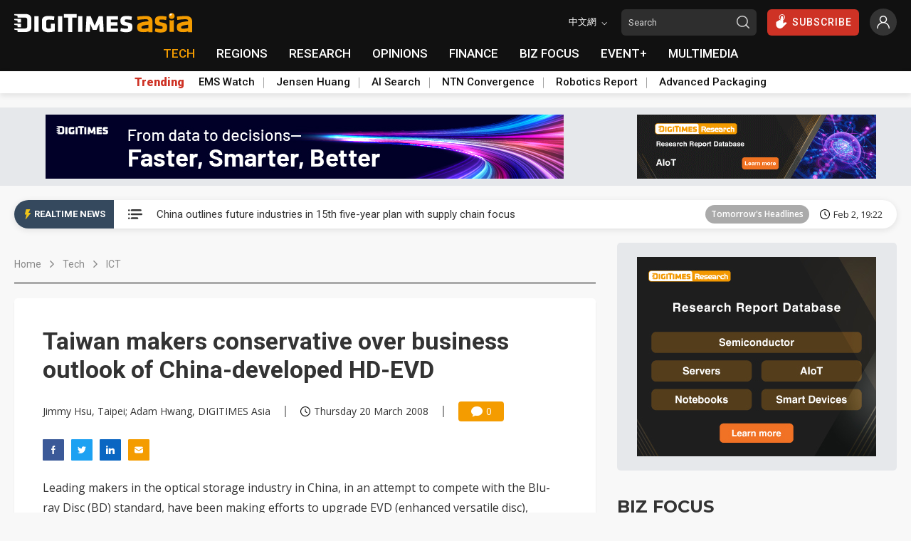

--- FILE ---
content_type: text/html
request_url: https://www.digitimes.com/news/a20080319PD215.html
body_size: 36904
content:

<!DOCTYPE html>
<html lang="en">
<head>
<meta http-equiv="X-UA-Compatible" content="IE=edge">
<meta charset="UTF-8" name="viewport" content="width=device-width, initial-scale=1, minimum-scale=1, maximum-scale=1">
<meta http-equiv="Content-Type" content="text/html; charset=UTF-8"/>
<meta http-equiv="Pragma" content="no_cache"/>
<meta name="Distribution" content="Global"/>
<meta name="Robots" content="index, follow, max-image-preview:large, noarchive"/>
<meta name="Revisit-After" content="1 Days"/>
<meta name="Copyright" content="&copy; 2026 DIGITIMES Inc."/>
<meta name="Publisher" content="DIGITIMES Inc."/>
<meta name="Content-language" content="en"/>
<meta name="Author" content="Jimmy Hsu, Taipei; Adam Hwang, DIGITIMES Asia"/>
<meta name="Date" content="2008-03-20T01:20:00+08:00"/>
<meta name="Description" content="Leading makers in the optical storage industry in China, in an attempt to compete with the Blu-ray Disc (BD) standard, have been making efforts to upgrade EVD (enhanced versatile disc), China's self-developed and national optical disc standard, to HD (high-definition)-EVD enabling increased resolutions from 720p and 1080i to 1080p. However, Taiwan makers are generally conservative over the business potential of HD-EVD due to lack of support from Hollywood movie studios, according to industry sources."/>
<meta name="Keywords" content="IT + CE, IT components, peripherals"/>
<meta name="referrer" content="unsafe-url"/>
<meta name="Pragma" content="no_cache"/>
<meta property="fb:pages" content="89446733162" />
<meta property="og:site_name" content="DIGITIMES" />
<meta property="og:type" content="article" />
<meta property="og:url" content="https://www.digitimes.com/news/a20080319PD215.html" />
<meta property="og:title" content="Taiwan makers conservative over business outlook of China-developed HD-EVD" />
<meta property="og:description" content="Leading makers in the optical storage industry in China, in an attempt to compete with the Blu-ray Disc (BD) standard, have been making efforts to upgrade EVD (enhanced versatile disc), China's self-developed and national optical disc standard, to HD (high-definition)-EVD enabling increased resolutions from 720p and 1080i to 1080p. However, Taiwan makers are generally conservative over the business potential of HD-EVD due to lack of support from Hollywood movie studios, according to industry sources." />
<link rel="canonical" href="https://www.digitimes.com/news/a20080319PD215.html">
<title>Taiwan makers conservative over business outlook of China-developed HD-EVD</title>
<link rel="preconnect" href="https://fonts.gstatic.com">
<link rel="dns-prefetch" href="https://fonts.gstatic.com">
<link rel="preconnect" href="//connect.facebook.net">
<link rel="dns-prefetch" href="//connect.facebook.net">
<link rel="preconnect" href="https://img.digitimes.com">
<link rel="dns-prefetch" href="https://img.digitimes.com">
<link rel="preload" href="https://img.digitimes.com/ad/en_20250923_b2b2_leaderboard.jpg" as="image">
<link rel="preload" href="https://img.digitimes.com/ad/en_20260202_asia_button336x90.gif" as="image">
<link rel="preload" href="https://img.digitimes.com/ad/en_20260202_asia_bigbutton.jpg" as="image">
<link rel="preload" href="https://img.digitimes.com/ad/en_20250923_b2b3_bigbutton.jpg" as="image">
<link rel="preload" href="https://img.digitimes.com/script/js/jquery-3.6.0.min.js" as="script">
<link rel="preload" href="https://img.digitimes.com/script/js/jquery.bez.js" as="script">
<link rel="preload" href="https://img.digitimes.com/script/js/swiper-3.4.2.min.js" as="script">
<link rel="preload" href="https://img.digitimes.com/script/js/bootstrap.bundle-4.6.2.min.js" as="script">
<link rel="preload" href="https://img.digitimes.com/script/js/jquery.mark.min.js" as="script">
<link rel="preload" href="/script/js/site.v1.js?cb=243.1&v=2023080701" as="script">
<link rel="preload" href="https://img.digitimes.com/script/normalize.css" as="style" />
<link rel="preload" href="https://img.digitimes.com/script/swiper-3.4.2.min.css" as="style" />
<link rel="preload" href="https://img.digitimes.com/script/bootstrap-4.6.2.min.css" as="style" />
<link rel="preload" href="/script/site.v1.css?cb=3&v=2023080701" as="style" />
<link rel="preload" href="https://fonts.googleapis.com/css2?family=Montserrat:wght@700&family=Open+Sans:wght@400;600;700;800&family=Roboto:ital,wght@0,100;0,300;0,400;0,500;0,700;0,900;1,100;1,300;1,400;1,500;1,700;1,900&display=swap" as="style" />
<script type="text/javascript" src="https://img.digitimes.com/script/js/jquery-3.6.0.min.js"></script>
<script type="text/javascript" src="https://img.digitimes.com/script/js/jquery.bez.js"></script>
<script type="text/javascript" src="https://img.digitimes.com/script/js/jquery.mark.min.js"></script>
<script type="text/javascript" src="/script/js/site.v1.js?cb=243.1&v=2023080701"></script>
<link rel="stylesheet" type="text/css" media="all" href="https://img.digitimes.com/script/normalize.css" />
<link rel="stylesheet" type="text/css" media="all" href="https://img.digitimes.com/script/swiper-3.4.2.min.css" />
<link rel="stylesheet" type="text/css" media="all" href="https://img.digitimes.com/script/bootstrap-4.6.2.min.css" />
<link rel="stylesheet" type="text/css" media="all" href="/script/site.v1.css?cb=3&v=2023080701" />
<link href="https://fonts.googleapis.com/css2?family=Montserrat:wght@700&family=Open+Sans:wght@400;600;700;800&family=Roboto:ital,wght@0,100;0,300;0,400;0,500;0,700;0,900;1,100;1,300;1,400;1,500;1,700;1,900&display=swap" rel="stylesheet">
<link rel="preload" href="/script/rtnews.css" as="style" />
<link rel="stylesheet" type="text/css" media="all" href="/script/rtnews.css" /><script type="application/ld+json">
{"@context":"http:\/\/schema.org","@type":"NewsArticle","url":"https:\/\/www.digitimes.com\/news\/a20080319PD215.html","datePublished":"2008-03-20T01:20:00+08:00","dateModified":"2008-03-20T01:20:00+08:00","headline":"Taiwan makers conservative over business outlook of China-developed HD-EVD","mainEntityOfPage":"https:\/\/www.digitimes.com\/news\/a20080319PD215.html","publisher":{"@type":"NewsMediaOrganization","name":"DIGITIMES Inc.","logo":{"@type":"ImageObject","url":"https:\/\/www.digitimes.com\/images\/logos\/digitimes.jpg"}},"author":{"@type":"Thing","name":"Jimmy Hsu, Taipei; Adam Hwang, DIGITIMES Asia"}}
</script>
<script language="JavaScript" type="text/javascript">
$(function(){
    var topicSwiper = new Swiper (".related-topic-container", {
        slidesPerView: 3,
        spaceBetween: 20,
        breakpoints: { 
            767: {
                slidesPerView: 1,
            },
            820: {
                slidesPerView: 2,
            },
            991: {
                slidesPerView: 3,
            },
            1200: {
                slidesPerView: 2,
            }
        },
        nextButton: '.topic.navi-btn.next',
        prevButton: '.topic.navi-btn.pre'
    });
    $('.navi-btn').click(function () {
        $('.lazy').lazy();
    });
	
        $("#flog").submit(function() {
		var emailReg = /^([\w-\.]+@([\w-]+\.)+[\w-]{2,})?$/;
	    if ((!emailReg.test($("[name=EMail]").val())) || ($("[name=EMail]").val().length == 0)){
			if ($("[name=EMail]").val().length == 0){
				alert ("Email is missing!");
	    }else{
			alert("'"+$("[name=EMail]").val()+"' entered has a problem. Please check it is correct and includes no spaces or special characters. If in doubt, please email 'zoran@digitimes.com'.");
	    }
			$("[name=EMail]").focus();
			return false;		
	    } else if ($("[name=Password]").val() == "") {
			alert ("Password is missing!");
			$("[name=Password]").focus();
			return false;
	    } else if ($("[name=Password]").val().length < 4) {
	        alert ("Password is too short (min 4 characters)!");
			$("[name=Password]").focus();
			return false;
	    }
		    return true;
        });
	    ShowHideInput();
	    function ShowHideInput() {
	        $('[data-password]').closest('.password-frame').addClass('position-relative').append('<span class="form-password-icon"><svg class="material-icons"><use xlink:href="#visibility-off"></use></svg></span>');

	        $('.form-password-icon').on('click', function() {
	            var clicks = $(this).data('clicks');
	            if (clicks) {
	                $(this).html('<svg class="material-icons"><use xlink:href="#visibility-off"></use></svg>').prevAll(':input').attr('type', 'password');
	            } else {
	                $(this).html('<svg class="material-icons"><use xlink:href="#visibility"></use></svg>').prevAll(':input').attr('type', 'text');
	            }
	            $(this).data("clicks", !clicks);
	        });
	    }
	
    $("#content a").not(".text a, .toc a").attr("target","_blank");
	$("#content img").addClass("img-fluid");
	$("#content table").wrap( "<div class='table-responsive borderless'></div>" );
	$("#content p.R1").wrap("<h2></h2>").contents().unwrap();
	$("#content p.R2").wrap("<h3></h3>").contents().unwrap();
	$("#content iframe.youtube").addClass("embed-responsive-item").unwrap().wrap("<div class='row' style='margin-bottom:10px'><div class='col-lg-12 videomax'><div class='embed-responsive embed-responsive-16by9'><p class='Video'></p></div></div></div>");
	
	    $('.main-nav-frame a[href$="/tech/"]:first').addClass("focus");
	
    $("#show").click(function() {
        $("#relshowhide").toggle("blind");
        var reltxt=$("#show").html();
        if (reltxt=="Show more") {
            $("#show").html("Show less");
        } else {
            $("#show").html("Show more");
        }
    });
    
    var stockData = {};
    var validStyles = ["p1", "p2", "P1", "P2"];
    $("#scode a").each(function () {
        var company = $(this).attr("data-name").trim();
        var code = $(this).attr("data-code") + ".TW";
        var link = $(this).attr("href");
        stockData[company] = { code: code, link: link };
    });
    let $firstP = $("#content").children("p").first();
    function StockTicker(company, data, $element) {
        var found = false;
        var regex = new RegExp("\\b" + company + "\\b(?!['’]|(\\s[A-Z]))", "g");
        $element.children("p").each(function () {
            if (found) return;
            if ($(this).is($firstP)) {
                return;
            }
            var hasValidStyle = validStyles.some(style => $(this).hasClass(style));
            if (!hasValidStyle) {
                return;
            }
            $(this).contents().each(function () {
                if (found) return;
                if (this.nodeType === 3) {
                    var match;
                    while ((match = regex.exec(this.nodeValue)) !== null) {
                        var originalText = this.nodeValue;
                        var beforeText = originalText.slice(0, match.index + company.length);
                        var afterText = originalText.slice(match.index + match[0].length);
                        var textNodeBefore = document.createTextNode(beforeText);
                        var textNodeAfter = document.createTextNode(afterText);
                        var $link = $('<a></a>').attr('href', data.link).text(data.code);
                        var $span = $("<span class='stock-code'></span>").append("(", $link, ")");
                        $(this).before(textNodeBefore, $span[0], textNodeAfter);
                        $(this).remove();
                        found = true;
                        break;
                    }
                }
            });
        });
        return found;
    }
    $.each(stockData, function (company, data) {
        StockTicker(company, data, $("#content"));
    });
    
});
</script>

<style>
/*news mods*/
#content .stock-code {color: black;margin-left: 4px;}
#content a:not(.toc a):not(.text a):not(.news-title a){color: #007bff;font-weight:600;text-decoration:underline;}
#content a:hover:not(.text a):not(.news-title a){color: #F49C00!important;text-decoration:underline;}
#content .p1,.P1,.p2,.P2,MsoNormal{font-size:1em;margin:0 1em 1em 0;}
#content .Video{font-size:1em;margin:0 0 1em 0;}
#content .TCap,.tCap{font-size:.95em;font-style:italic;margin:0 6em 12pt 0;}
#content .Editor{font-style:italic;font-size:.9em;}
#content .Image{page-break-after:avoid;font-size:1em;margin:6pt 0 0;}
#content .R1, #content h2 {font-size:1.2em;font-weight:bold;margin:20px 0 10px;}
#content .R2, #content h3{font-size:1.1em;font-weight:bold;color:#339;font-style:italic;margin:15px 0 10px;}
#content h2, #content h3 {line-height: 1.8}
#content .Chart{font-size:1em;font-weight:bold;color:#906;margin:15px 0 1px;}
#content .TH1{page-break-after:avoid;font-size:1.1em;font-weight:bold;margin:6pt 2.25pt;}
#content .TTopL{page-break-after:avoid;font-size:.95em;font-weight:bold;margin:4pt 0 4pt 2.25pt;}
#content .TTxtL{page-break-after:avoid;font-size:.95em;margin:3pt 0 3pt 2.25pt;}
#content .TTop{text-align:center;page-break-after:avoid;font-size:.95em;font-weight:bold;margin:4pt 0;}
#content .Plist{mso-style-name:Plist;mso-style-parent:P1;text-indent:-11.35pt;mso-pagination:none;mso-layout-grid-align:none;font-size:.9em;layout-grid-mode:line;margin:0 1cm 12pt 11.35pt;}
#content .TTxt,#content .TTopTxt{text-align:center;page-break-after:avoid;font-size:.95em;margin:3pt 0;}
#content .H2,#content .H3,#content .H4{font-size:.8em;font-weight:bold;margin:5px;}
#introimg{margin-left:10px; margin-right:10px; margin-bottom:10px;}
/*responsive content tables*/
#content .inbodytable > thead > tr > th,#content .inbodytable > tbody > tr > th,#content .inbodytable > tfoot > tr > th,#content .inbodytable > thead > tr > td,#content .inbodytable > tbody > tr > td,#content .inbodytable > tfoot > tr > td {padding:4px; margin:0}
#content .bottomzero{margin-bottom:0; margin-top:5px;}
#content .table-responsive{background:#fff; padding:0; margin-bottom:0;overflow-x: auto;overflow-y:hidden;-ms-overflow-y:hidden; scrollbar-color: #dedede transparent; scrollbar-width: thin;}
#content .table-responsive::-webkit-scrollbar { height: 6px;}
#content .table-responsive::-webkit-scrollbar-track { border-radius: 10px;}
#content .table-responsive::-webkit-scrollbar-thumb { background: #cccccc; border-radius: 10px;}
#content .table-responsive::-webkit-scrollbar-thumb:hover { background: #bebebe}
#content .table-responsive>.table {border: none;}
#content .table-nofluid {width: auto !important;}
#content .borderless {border: none;}
#content .highlight, h1 .highlight{color: #ff0000;}
.frmfld{margin-top:15px;font-size:1em;margin-bottom:40px;text-align:left;background-color: #f0f0f0;border: 1px solid #e9e9e9;padding: 15px;border-radius: var(--border-radius);}
.frmfld p{padding-bottom:7px;padding-top:0px;margin:0;}
.flist{margin-top:10px;margin-bottom:10px; background-color: #e6e6e6;border: 2px solid #ddd;padding: 15px; border-radius: var(--border-radius);}
.flist ul {padding:0;margin:0;list-style:none;}
.flist ul li {padding:2px;display:block;margin:0;}
.flist ul li.a1 {margin-top:8px;margin-bottom:0px;margin-left:0px;margin-right:0px;padding-bottom:0px}
.videomax{max-width:805px;padding-right:10px;}
/* styles content.css keep on page*/
@media screen and (min-width: 500px) {
  .news-content-frame {background-color: #ffffff;padding: 20px 20px;box-shadow: var(--frame-shadow);border-radius: var(--border-radius);}
}
@media screen and (min-width: 768px) {
  .news-content-frame {padding: 40px 40px;}
}
@media screen and (min-width: 992px) {
  .news-content-frame {padding: 30px 30px;}
}
@media screen and (min-width: 1200px) {
  .news-content-frame {padding: 40px 40px;}
}
.news-content-frame .main-photo {width: 100%;border-radius: var(--border-radius);box-shadow: var(--photo-shadow);}
@media screen and (min-width: 500px) {
  .news-content-frame .main-photo {border-radius: 0px;box-shadow: none;}
}
.news-content-frame .info {display: flex;align-items: center;flex-wrap: wrap;font-size: 14px;font-family: "Open Sans", sans-serif;font-weight: 400;margin: 25px 0px;line-height: 1;}
@media screen and (min-width: 768px) {
  .news-content-frame .info {flex-wrap: nowrap;}
}
.news-content-frame .info .author, .news-content-frame .info .date {flex: 0 0 100%;max-width: 100%;margin-bottom: 10px;}
@media screen and (min-width: 768px) {
  .news-content-frame .info .author, .news-content-frame .info .date {flex: 0 1 auto;max-width: none;margin-bottom: 0px;}
}
.news-content-frame .info .separate {border-right: 2px solid #999999;height: 16px;margin: 0px 20px;display: none;}
@media screen and (min-width: 768px) {
  .news-content-frame .info .separate {display: inline-block;}
}
.news-content-frame .info .comment {display: flex;align-items: center;justify-content: center;border-radius: 4px;color: #ffffff;background-color: #F49C00;height: 28px;padding: 0 8px;width: 64px;min-width: 64px;}
.news-content-frame .info .comment .icon {width: 16px;height: 16px;margin-right: 5px;}
.news-content-frame .social-frame {display: flex;margin-bottom: 15px;}
.news-content-frame .social-frame .share-link {margin-right: 10px;text-align: center;}
.news-content-frame .social-frame .share-link .text {font-size: 13px;font-family: "Open Sans", sans-serif;font-weight: 600;}
.news-content-frame .social-frame .share-link .icon {width: 30px;height: 30px;}
.news-content-frame .social-frame .share-link:hover .icon {filter: brightness(1.1);}
.news-content-frame .warning {display: flex;align-items: flex-start;background-color: #DC3545;padding: 15px;border-radius: var(--border-radius);margin: 20px 0px;}
.news-content-frame .warning .text {color: #ffffff;font-size: 14px;font-family: "Open Sans", sans-serif;font-weight: 400;line-height: 1.4;margin-top: -2px;}
.news-content-frame .warning .text b {font-weight: 800;}
.news-content-frame .warning .text a {color: #2e2e2e!important;font-weight: 600;text-decoration: underline;}
.news-content-frame .warning .text a:hover {color: #ffffff!important;}
.news-content-frame .warning .icon {min-width: 16px;width: 16px;height: 16px;margin-right: 10px;}
.news-content-frame .main-title h1 {font-size: 28px;font-weight: 600;margin-bottom:0;}
@media screen and (min-width: 768px) {
  .news-content-frame .main-title h1 {font-size: 34px;}
}
.news-content-frame .content {margin-top: 20px;margin-bottom: 40px;width: 100%;font-size: 16px;font-family: "Open Sans", sans-serif;font-weight: 400;line-height: 1.8;}
.news-content-frame .tag-frame {display: flex;align-items: baseline;margin-top: 0px;margin-bottom:10px;}
.news-content-frame .tag-frame .title {font-size: 14px;font-weight: 600;min-width: 80px;width: 80px;}
.news-content-frame .tag-frame .tag {display: flex;align-items: center;flex-wrap: wrap;}
.news-content-frame .tag-frame .label {font-size: 14px;padding: 4px 9px;margin-right: 10px;margin-bottom: 8px;cursor: pointer;}
@media screen and (min-width: 768px) {
  .news-content-frame .tag-frame .label {margin-bottom: 6px;}
}
.news-content-frame .tag-frame .label:hover {color: #ffffff;opacity: 0.9;}
.news-content-frame .share-frame {margin-top: 30px;background-color: #ffffff;border: 1px solid #e9e9e9;padding: 15px;border-radius: var(--border-radius);}
@media screen and (min-width: 500px) {
  .news-content-frame .share-frame {border: none;background-color: #f0f0f0;}
}
.news-content-frame .share-frame .title {font-size: 14px;font-family: "Montserrat", sans-serif;font-weight: 700;margin-bottom: 8px;}
.news-content-frame .share-frame .title.mt-15 {margin-top: 15px;}
.news-content-frame .share-frame .wrapper {display: flex;align-items: center;}
.news-content-frame .share-frame .share-link {margin-right: 10px;text-align: center;}
.news-content-frame .share-frame .share-link .text {font-size: 13px;font-family: "Open Sans", sans-serif;font-weight: 600;}
.news-content-frame .share-frame .share-link .icon {width: 40px;height: 40px;}
.news-content-frame .share-frame .share-link:hover .icon {filter: brightness(1.1);}
.news-content-frame .share-frame .other-link {display: flex;align-items: center;margin-bottom: 10px;width: 150px;}
.news-content-frame .share-frame .other-link .text {font-size: 14px;font-family: "Open Sans", sans-serif;font-weight: 400;}
.news-content-frame .share-frame .other-link .icon {min-width: 15px;width: 15px;height: 15px;margin-right: 5px;}
.news-content-frame .share-frame .other-link:last-child {margin-bottom: 0px;}
.news-content-frame .share-frame .other-link:hover .text {font-weight: 600;}
.news-content-frame .swiper-related-frame {position: relative;}
.news-content-frame .swiper-related-frame .navi-btn {outline: none;position: absolute;top: 50%;margin-top: -20px;background-color: #ffffff;border-radius: 100%;width: 30px;height: 30px;display: flex;align-items: center;justify-content: center;z-index: 9;cursor: pointer;box-shadow: 0 3px 5px -1px rgba(0, 0, 0, 0.2), 0 6px 10px 0 rgba(0, 0, 0, 0.14), 0 1px 18px 0 rgba(0, 0, 0, 0.12);transition: transform 400ms cubic-bezier(0.25, 0.8, 0.25, 1);}
.news-content-frame .swiper-related-frame .navi-btn:hover {transform: scale(1.2);}
.news-content-frame .swiper-related-frame .navi-btn.pre {left: -15px;}
.news-content-frame .swiper-related-frame .navi-btn.pre .icon {transform: rotate(180deg);}
.news-content-frame .swiper-related-frame .navi-btn.next {right: -15px;}
.news-content-frame .swiper-related-frame .navi-btn .icon {width: 15px;height: 15px;}
.news-content-frame .swiper-related-frame .swiper-button-prev, .news-content-frame .swiper-related-frame .swiper-button-next {background-image: none;}
.news-content-frame .swiper-related-frame .swiper-button-next.swiper-button-disabled, .news-content-frame .swiper-related-frame .swiper-button-prev.swiper-button-disabled {display: none;}
.news-content-frame .related-wrapper {display: flex;align-items: center;flex-wrap: wrap;margin-top: 20px;}
.news-content-frame .related-wrapper .related-sub-title {font-size: 20px;line-height: 20px;height: 20px;font-weight: bold;display: flex;align-items: center;width: 100%;margin-bottom: 20px;}
.news-content-frame .related-wrapper .related-sub-title:before {content: "";display: block;width: 3px;height: 100%;background: #f08200;border-radius: 10px;margin-right: 10px;}
.news-content-frame .related-wrapper .related-news-item {display: flex;align-items: center;width: 100%;margin-bottom: 15px;line-height:1.4;}
.news-content-frame .related-wrapper .related-news-item .news-title {font-size: 16px;overflow: hidden;text-overflow: ellipsis;display: flex;-webkit-line-clamp: 2;-webkit-box-orient: vertical;padding:0;margin:0;width:100%;}
.news-content-frame .related-wrapper a.related-news-item:hover{color: #F49C00!important;text-decoration:none;}
.news-content-frame .related-wrapper .moreless-btn {display: flex;align-items: center;justify-content: center;border-radius: 3px;border-color: #F49C00;color: #F49C00!important;font-size: 14px;padding: 3px 20px;margin-top: 0px;margin-bottom: 15px;}

/*login css*/
.login-frame {background-color: #ffffff;border-radius: var(--border-radius);box-shadow: var(--photo-shadow);margin-top: 40px;margin-bottom: 40px;}
@media screen and (min-width: 768px) {
  .login-frame {display: flex;}
}
.login-frame .main-title {display: flex;align-items: center;font-family: "Montserrat", sans-serif;font-size: 18px;margin-bottom: 3px;}
.login-frame .main-title .icon {width: 18px;height: 18px;margin-right: 5px;}
.login-frame .sub-title {font-family: "Montserrat", sans-serif;font-size: 15px;margin-top: 12px;margin-bottom: 5px;}
.login-frame .login-form {padding: 20px;width: 100%;font-family: "Open Sans", sans-serif;line-height: 1.4;}
.login-frame .login-form .my-checkbox {margin-top: 10px;margin-bottom: 20px;font-size: 14px;}
.login-frame .login-form .autologin-content .panel-body {padding: 15px 15px 15px 15px;font-size: 15px;background-color: #f0f0f0;border-radius: var(--border-radius);margin-bottom: 15px;}
.login-frame .login-form .sign-in {text-align: center;}
.login-frame .login-form .sign-in .my-button {width: 100%;}
.login-frame .login-form .sign-in .my-button .icon {position: absolute;right: 15px;width: 18px;height: 18px;top: 50%;transform: translateY(-50%);}
@media screen and (min-width: 768px) {
  .login-frame .login-form .sign-in {text-align: left;}
}
.login-frame .login-form .other-action {border-top: 1px solid #d8d8d8;padding-top: 15px;margin-top: 20px;font-size: 14px;}
.login-frame .login-form .other-action .wrapper {display: flex;align-items: flex-start;margin-bottom: 5px;}
.login-frame .login-form .other-action .wrapper:last-child {margin-bottom: 8px;}
.login-frame .login-form .other-action .wrapper .icon {min-width: 15px;width: 15px;height: 15px;margin-right: 5px;margin-top: 2px;}
.login-frame .info-frame {border-bottom-left-radius: var(--border-radius);border-bottom-right-radius: var(--border-radius);width: 100%;padding: 20px 20px;border-top: 1px solid #e8e8e8;}
@media screen and (min-width: 768px) {
  .login-frame .info-frame {border-top-right-radius: var(--border-radius);border-bottom-right-radius: var(--border-radius);border-bottom-left-radius: 0px;flex: 0 0 50%;max-width: 50%;padding: 20px 15px;border-top: none;}
}
.login-frame .info-frame .text {font-family: "Open Sans", sans-serif;font-size: 14px;line-height: 1.4;}
.login-frame a:hover {color: #F49C00;}
.password-frame.position-relative input {padding-right: 32px;}
.form-text~.form-password-icon {bottom: calc(1rem + 18px);}
.form-password-icon .material-icons {width: 16px;height: 16px;}
.form-password-icon {-webkit-box-align: center;-ms-flex-align: center;align-items: center;bottom: 8px;color: rgba(0, 0, 0, .54);cursor: pointer;display: -webkit-box;display: -ms-flexbox;display: flex;height: 24px;-webkit-box-pack: center;-ms-flex-pack: center;justify-content: center;position: absolute;-webkit-user-select: none;-moz-user-select: none;-ms-user-select: none;user-select: none;right: 0;width: 24px;z-index: 2;align-items: flex-end;}

/*range mod frome site css*/
.range-noborder{border:none; box-shadow:none;padding:5px 5px 5px 15px;margin-top:10px;}
/*text a mod frome content css*/
.news-content-frame .warning .text a {color: #ffffff!important;}
/*new*/
.news-content-frame .bio-frame {margin-bottom: 50px;background-color: #ffffff;border: 1px solid #e9e9e9;padding: 15px;border-radius: var(--border-radius);}
.news-content-frame .bio-frame .abstract {font-size: 14px;font-family: "Open Sans", sans-serif;font-weight: 400;line-height: 1.7;}
@media screen and (max-width: 768px) {
    .news-content-frame .bio-frame .person {margin-bottom: 10px;}
}
.news-content-frame .caption {font-size:.95em;font-style:italic;padding-bottom: 7px; margin: 6pt 0 12pt 0; text-align:right; border-bottom: 1px solid #e9e9e9; width:100%;}
.article-lock-ribbon--active {position: fixed;bottom: 0;left: 0;width: 100%;box-shadow: 0 0 28px 0 rgba(51, 51, 51, 0.1);z-index:999;}
.article-lock-ribbon--active::before {content: "";position: absolute;bottom: 100%;left: 0;right: 0;}
.article-lock-inline--active ~ * {display: none;}
.article-lock-inline--active {position: relative;}
.article-lock-inline--active::before {content: "";position: absolute;bottom: 100%;left: 0;right: 0;height: 100px;background-image: linear-gradient(to top, #ffffff 0%, #ffffff 10%, rgba(255, 255, 255, 0) 100%);}
#pno-promotion{position: fixed;right: 0px;bottom: 10px;width: 350px;z-index:9999!important;}
</style>
</head>
<body>

<svg width="0" height="0" style="display: block">
<symbol xmlns="http://www.w3.org/2000/svg" viewBox="0 0 24 24" id="visibility"><path d="M0 0h24v24H0z" fill="none"/><path d="M12 4.5C7 4.5 2.73 7.61 1 12c1.73 4.39 6 7.5 11 7.5s9.27-3.11 11-7.5c-1.73-4.39-6-7.5-11-7.5zM12 17c-2.76 0-5-2.24-5-5s2.24-5 5-5 5 2.24 5 5-2.24 5-5 5zm0-8c-1.66 0-3 1.34-3 3s1.34 3 3 3 3-1.34 3-3-1.34-3-3-3z" fill="#777"/></symbol>    
<symbol xmlns="http://www.w3.org/2000/svg" viewBox="0 0 24 24" id="visibility-off"><path d="M0 0h24v24H0zm0 0h24v24H0zm0 0h24v24H0zm0 0h24v24H0z" fill="none"/><path d="M12 7c2.76 0 5 2.24 5 5 0 .65-.13 1.26-.36 1.83l2.92 2.92c1.51-1.26 2.7-2.89 3.43-4.75-1.73-4.39-6-7.5-11-7.5-1.4 0-2.74.25-3.98.7l2.16 2.16C10.74 7.13 11.35 7 12 7zM2 4.27l2.28 2.28.46.46C3.08 8.3 1.78 10.02 1 12c1.73 4.39 6 7.5 11 7.5 1.55 0 3.03-.3 4.38-.84l.42.42L19.73 22 21 20.73 3.27 3 2 4.27zM7.53 9.8l1.55 1.55c-.05.21-.08.43-.08.65 0 1.66 1.34 3 3 3 .22 0 .44-.03.65-.08l1.55 1.55c-.67.33-1.41.53-2.2.53-2.76 0-5-2.24-5-5 0-.79.2-1.53.53-2.2zm4.31-.78l3.15 3.15.02-.16c0-1.66-1.34-3-3-3l-.17.01z" fill="#777"/></symbol>
</svg>
<svg width="0" height="0" style="display: block">
    <symbol xmlns="http://www.w3.org/2000/svg" viewBox="0 0 300 47" id="digitimes-logo-white">
        <path d="M283.44 37.4c-4.45 0-9.52-.98-12.67-1.86-.12.52-1.65 7.57-1.74 8.01 4.02 1.68 9.33 2.69 14.26 2.69 13.84 0 16.47-4.51 16.47-12.83 0-7.33-.58-9.97-11.87-11.98-6.83-1.22-7.53-1.65-7.53-4.62 0-2.61 1.27-3.08 4.86-3.08 3.63 0 7.85.47 12.18 1.35.07-.52 1.16-8.08 1.23-8.54-3.93-1.06-9.83-1.64-13.49-1.64-11.15 0-15.69 3.33-15.69 11.51 0 6.87.77 11.18 11.39 12.9 7.35 1.17 7.99 1.82 7.99 4.62.01 2.71-1.2 3.47-5.39 3.47zM172.84 5.69h-10.92v39.77h10.92V5.69zM86.89 46.24c5.32 0 11.03-.76 16.09-2.12V24.55h-9.83v12.06l-.25.03c-2.12.26-4.04.39-6.01.39-3.94 0-5.7-1.54-5.7-5.01V19.06c0-3.39 1.66-4.78 5.7-4.78 3.82 0 9.63.57 13.96 1.06.06-.52.97-8.59 1.02-9.07-5.14-.91-10.04-1.36-14.98-1.36-11.18 0-16.63 4.04-16.63 12.37v16.51c0 8.38 5.45 12.45 16.63 12.45zM62.03 5.69H51.11v39.77h10.92V5.69zm74.98 40.14h10.32V9.15h11.1V0H125.9v9.15h11.11v36.68zM.98 27.78c.66.13 6.97.97 6.97.97l.8 4.86h8.62v-9.15H.98c-.46 0-.98.31-.98 1.61.01 1.3.31 1.58.98 1.71zm7.77 18.05h19.18c11.29 0 15.49-5.78 15.49-11.9V11.91C43.42 5.72 39.22 0 27.93 0H.98C.52 0 0 .3 0 1.61c0 1.3.3 1.58.98 1.71.66.12 6.97.97 6.97.97l.8 4.85h17.94c5.16 0 6.41 2 6.41 5.58v16.37c0 3.58-1.24 5.58-6.41 5.58H.98c-.46 0-.98.31-.98 1.61 0 1.31.3 1.59.98 1.71.66.13 6.97.98 6.97.98l.8 4.86zm-.8-29.3l.8 4.85h8.62v-9.14H.98c-.46 0-.98.3-.98 1.61 0 1.3.3 1.59.98 1.71.66.12 6.97.97 6.97.97zm207.88 9.42l.76 19.51h10.52c-.02-.57-2.03-39.25-2.05-39.77h-10.65c-.14.34-10.19 24.02-10.19 24.02S194.18 6.03 194.03 5.69h-10.64c-.03.52-2.03 39.2-2.07 39.77h10.54l.75-19.43.55-.11s6.22 14.24 6.36 14.57h9.42c.13-.33 6.37-14.64 6.37-14.64l.52.1zm47.26 10.92H245.4v-7.31h16.29v-8.6H245.4v-6.68h17.69V5.69h-28.6v39.77h28.6v-8.59zM121.88 5.69h-10.91v39.77h10.91V5.69z" fill="#fff"></path>
    </symbol>
    <symbol viewBox="0 0 1199.9 131.5" xmlns="http://www.w3.org/2000/svg" xmlns:xlink="http://www.w3.org/1999/xlink" id="digitimes-asia-logo-white">
        <g transform="matrix(1, 0, 0, 1, 16.081541, -166.020996)">
            <g id="LOGO_x5F_slogan_34_" transform="matrix(1, 0, 0, 1, -21.083447, 161.721222)">
                <path class="st0" d="M758.2,110.2c-11.8,0-25.3-2.6-33.7-4.9c-0.3,1.4-4.4,20.1-4.6,21.3c10.7,4.5,24.8,7.2,37.9,7.2
                            c36.8,0,43.8-12,43.8-34.1c0-19.5-1.5-26.5-31.5-31.8c-18.1-3.2-20-4.4-20-12.3c0-7,3.4-8.2,12.9-8.2c9.7,0,20.9,1.2,32.4,3.6
                            c0.2-1.4,3.1-21.5,3.3-22.7c-10.5-2.8-26.1-4.3-35.8-4.3c-29.6,0-41.7,8.9-41.7,30.6c0,18.3,2,29.7,30.3,34.3
                            c19.5,3.1,21.2,4.9,21.2,12.3C772.6,108.2,769.4,110.2,758.2,110.2 M464.3,25.9h-29v105.7h29V25.9z M235.9,133.7
                            c14.1,0,29.3-2,42.8-5.6v-52h-26.1v32l-0.6,0.1c-5.7,0.7-10.8,1-16,1c-10.5,0-15.1-4.1-15.1-13.3V61.5c0-9,4.4-12.7,15.1-12.7
                            c10.1,0,25.6,1.5,37.1,2.8c0.1-1.4,2.6-22.8,2.7-24.1c-13.7-2.4-26.7-3.6-39.8-3.6c-29.7,0-44.2,10.7-44.2,32.8v43.9
                            C191.7,122.9,206.2,133.7,235.9,133.7 M169.8,25.9h-29v105.7h29V25.9z M369.1,132.6h27.4V35.1H426V10.8h-86.4v24.3h29.5V132.6z
                             M7.6,84.6c1.8,0.4,18.5,2.6,18.5,2.6l2.1,12.9h22.9V75.8H7.6c-1.2,0-2.6,0.8-2.6,4.3C5,83.5,5.8,84.3,7.6,84.6 M28.2,132.6h51
                            c30,0,41.2-15.3,41.2-31.6V42.4c0-16.4-11.2-31.6-41.2-31.6H7.6c-1.2,0-2.6,0.8-2.6,4.3c0,3.5,0.8,4.2,2.6,4.5
                            c1.8,0.3,18.5,2.6,18.5,2.6l2.1,12.9l47.7,0c13.7,0,17,5.3,17,14.8v43.5c0,9.5-3.3,14.8-17,14.8H7.6c-1.2,0-2.6,0.8-2.6,4.3
                            c0,3.5,0.8,4.2,2.6,4.6c1.8,0.3,18.5,2.6,18.5,2.6L28.2,132.6z M26.1,54.7l2.1,12.9h22.9V43.3H7.6c-1.2,0-2.6,0.8-2.6,4.3
                            c0,3.4,0.8,4.2,2.6,4.5C9.3,52.5,26.1,54.7,26.1,54.7 M578.5,79.8c0,0,2,50.5,2,51.8h27.9c-0.1-1.5-5.4-104.3-5.5-105.7h-28.3
                            c-0.4,0.9-27.1,63.9-27.1,63.9S521,26.8,520.6,25.9h-28.3c-0.1,1.4-5.4,104.2-5.5,105.7h28c0.1-1.4,2-51.6,2-51.6l1.4-0.3
                            c0,0,16.5,37.9,16.9,38.7h25c0.4-0.8,16.9-38.9,16.9-38.9L578.5,79.8z M704.1,108.8h-47V89.4h43.3V66.5h-43.3V48.8h47V25.9h-76
                            v105.7h76V108.8z M328.9,25.9h-29v105.7h29V25.9z" style="fill: rgb(255, 255, 255);"></path>
            </g>
            <path class="st1" d="M 1170.517 193.921 C 1161.417 186.721 1150.217 186.221 1143.117 186.121 C 1133.017 185.921 1130.717 186.121 1124.617 186.321 C 1124.617 186.321 1124.617 186.321 1124.617 186.321 C 1113.717 186.721 1090.117 188.821 1080.417 190.521 C 1080.617 191.721 1083.517 211.621 1083.617 213.021 C 1099.317 210.021 1128.617 207.721 1139.617 207.821 C 1147.317 207.921 1155.617 211.021 1156.617 215.021 C 1156.717 217.321 1156.817 219.521 1156.717 221.521 C 1156.717 221.521 1156.717 221.521 1156.717 221.521 C 1142.817 222.721 1123.517 225.121 1111.417 228.521 C 1087.817 235.321 1080.517 241.621 1080.517 261.021 C 1080.517 282.921 1087.417 294.821 1123.917 294.821 C 1130.117 294.821 1136.517 294.221 1142.717 293.121 C 1147.617 292.221 1152.317 291.021 1156.617 289.621 L 1156.617 294.921 L 1183.817 294.921 L 1183.817 226.921 C 1183.917 213.321 1181.817 203.021 1170.517 193.921 Z M 1124.717 186.321 C 1124.717 186.321 1124.717 186.321 1124.717 186.321 C 1124.717 186.321 1124.717 186.321 1124.717 186.321 Z M 1141.117 293.321 C 1141.217 293.321 1141.317 293.321 1141.417 293.321 C 1141.317 293.321 1141.217 293.321 1141.117 293.321 Z M 1123.617 271.521 C 1113.317 271.521 1109.917 269.821 1109.417 263.921 C 1109.517 265.021 1109.517 265.021 1109.417 263.921 C 1109.417 263.821 1109.417 263.721 1109.417 263.621 C 1109.417 263.221 1109.417 262.921 1109.417 262.521 C 1109.417 255.721 1114.117 253.321 1125.117 250.121 C 1130.317 248.621 1143.317 246.021 1156.717 245.121 L 1156.717 266.721 C 1148.417 269.021 1135.217 271.521 1123.617 271.521 Z" style="fill: rgb(244, 156, 0);"></path>
            <path class="st1" d="M 902.917 193.921 C 893.817 186.721 882.617 186.221 875.517 186.121 C 865.417 185.921 863.117 186.121 857.017 186.321 C 857.017 186.321 857.017 186.321 857.017 186.321 C 846.117 186.721 822.517 188.821 812.817 190.521 C 813.017 191.721 815.917 211.621 816.017 213.021 C 831.717 210.021 861.017 207.721 872.017 207.821 C 879.717 207.921 888.017 211.021 889.017 215.021 C 889.117 217.321 889.217 219.521 889.117 221.521 L 889.117 221.521 C 875.217 222.721 855.917 225.121 843.817 228.521 C 820.217 235.321 812.917 241.621 812.917 261.021 C 812.917 282.921 819.817 294.821 856.317 294.821 C 862.517 294.821 868.917 294.221 875.117 293.121 C 880.017 292.221 884.717 291.021 889.017 289.621 L 889.017 294.921 L 916.217 294.921 L 916.217 226.921 C 916.417 213.321 914.317 203.021 902.917 193.921 Z M 857.417 186.321 C 857.317 186.321 857.217 186.321 857.217 186.321 C 857.217 186.321 857.217 186.321 857.417 186.321 Z M 856.117 271.521 C 845.817 271.521 842.417 269.821 841.917 263.921 C 841.917 263.821 841.917 263.721 841.917 263.621 C 841.917 263.221 841.917 262.921 841.917 262.521 C 841.917 255.721 846.617 253.321 857.617 250.121 C 862.817 248.621 875.817 246.021 889.217 245.121 L 889.217 266.721 C 880.917 269.021 867.717 271.521 856.117 271.521 Z" style="fill: rgb(244, 156, 0);"></path>
            <path class="st1" d="M 982.517 230.421 C 981.117 230.221 979.917 229.921 978.717 229.721 C 964.317 227.021 962.317 225.421 962.217 218.721 C 962.217 218.521 962.317 215.621 962.617 214.621 C 962.617 214.621 962.617 214.621 962.617 214.621 C 963.717 210.421 967.417 209.621 975.317 209.621 C 985.117 209.621 996.517 210.921 1008.217 213.321 C 1008.417 211.921 1011.417 191.521 1011.517 190.321 C 1006.317 188.921 999.717 187.821 993.317 187.121 C 993.317 187.121 993.317 187.121 993.317 187.121 C 986.717 186.321 980.117 185.921 975.117 185.921 C 945.017 185.921 932.717 194.921 932.717 217.021 C 932.717 235.621 934.817 247.221 963.517 251.821 C 965.117 252.121 966.617 252.321 968.017 252.621 C 983.617 255.421 985.117 257.421 985.117 264.321 C 985.117 264.721 985.017 266.921 985.017 265.821 C 984.517 271.821 981.017 273.621 970.517 273.621 C 958.517 273.621 944.817 271.021 936.317 268.621 C 936.017 270.021 931.817 289.121 931.617 290.221 C 937.317 292.621 943.917 294.521 950.917 295.721 C 950.917 295.721 950.917 295.721 950.917 295.721 C 950.917 295.721 950.917 295.721 950.917 295.721 C 957.217 296.821 963.817 297.521 970.117 297.521 C 1007.517 297.521 1014.617 285.321 1014.617 262.921 C 1014.517 243.021 1013.017 235.921 982.517 230.421 Z" style="fill: rgb(244, 156, 0);"></path>
            <path class="st1" d="M 1045.717 216.021 C 1040.617 216.021 1035.817 214.721 1031.617 212.521 L 1031.617 293.421 L 1060.417 293.421 L 1060.417 212.121 C 1056.117 214.621 1051.117 216.021 1045.717 216.021 Z" style="fill: rgb(244, 156, 0);"></path>
            <path class="st1" d="M 1025.717 186.021 C 1025.717 188.721 1026.317 191.421 1027.317 193.821 C 1030.317 201.021 1037.417 206.021 1045.717 206.021 C 1053.917 206.021 1061.017 201.021 1064.117 193.921 C 1065.117 191.521 1065.717 188.821 1065.717 186.021 C 1065.717 175.021 1056.717 166.021 1045.717 166.021 C 1034.717 166.021 1025.717 174.921 1025.717 186.021 Z" style="fill: rgb(244, 156, 0);"></path>
            <path class="st0" d="M 1046.117 171.821 C 1044.317 169.221 1039.817 169.121 1036.017 171.621 C 1032.217 174.121 1030.517 178.321 1032.317 181.021 C 1034.117 183.621 1038.617 183.721 1042.417 181.221 C 1046.217 178.621 1047.917 174.521 1046.117 171.821 Z" style="fill: rgb(255, 255, 255);"></path>
        </g>
    </symbol>
    <symbol xmlns="http://www.w3.org/2000/svg" viewBox="0 0 512 512" id="location-icon">
        <path d="M256 110.062c-52.412 0-95.053 42.641-95.053 95.053s42.641 95.053 95.053 95.053 95.053-42.641 95.053-95.053-42.64-95.053-95.053-95.053zm0 150.084c-30.344 0-55.031-24.687-55.031-55.031s24.687-55.031 55.031-55.031 55.031 24.687 55.031 55.031-24.687 55.031-55.031 55.031z" xmlns="http://www.w3.org/2000/svg"></path>
        <path d="M256 0C142.899 0 50.885 92.015 50.885 205.115v5.67c0 57.2 32.794 123.856 97.474 198.113 46.888 53.832 93.121 91.368 95.065 92.94L256 512l12.576-10.161c1.945-1.572 48.178-39.108 95.065-92.94 64.679-74.258 97.474-140.913 97.474-198.113v-5.67C461.115 92.015 369.101 0 256 0zm165.093 210.786c0 96.665-124.551 213.68-165.093 249.202-40.553-35.533-165.093-152.544-165.093-249.202v-5.67c0-91.032 74.061-165.093 165.093-165.093s165.093 74.061 165.093 165.093v5.67z" xmlns="http://www.w3.org/2000/svg"></path>
  	</symbol>
    <symbol xmlns="http://www.w3.org/2000/svg" viewBox="0 0 512 512" id="calendar-icon">
        <path d="M457 60h-36V45c0-24.813-20.187-45-45-45s-45 20.187-45 45v15H181V45c0-24.813-20.187-45-45-45S91 20.187 91 45v15H55C24.673 60 0 84.673 0 115v342c0 30.327 24.673 55 55 55h402c30.327 0 55-24.673 55-55V115c0-30.327-24.673-55-55-55zm-96-15c0-8.271 6.729-15 15-15s15 6.729 15 15v60c0 8.271-6.729 15-15 15s-15-6.729-15-15zm-240 0c0-8.271 6.729-15 15-15s15 6.729 15 15v60c0 8.271-6.729 15-15 15s-15-6.729-15-15zm-91 70c0-13.785 11.215-25 25-25h36v15c0 24.813 20.187 45 45 45s45-20.187 45-45V90h150v15c0 24.813 20.187 45 45 45s45-20.187 45-45V90h36c13.785 0 25 11.215 25 25v67H30zm452 342c0 13.785-11.215 25-25 25H55c-13.785 0-25-11.215-25-25V212h452z"></path>
  	</symbol>
  	<symbol xmlns="http://www.w3.org/2000/svg" viewBox="0 0 512 512" id="clock-icon">
        <path d="M347.216 301.211l-71.387-53.54V138.609c0-10.966-8.864-19.83-19.83-19.83-10.966 0-19.83 8.864-19.83 19.83v118.978c0 6.246 2.935 12.136 7.932 15.864l79.318 59.489a19.713 19.713 0 0011.878 3.966c6.048 0 11.997-2.717 15.884-7.952 6.585-8.746 4.8-21.179-3.965-27.743z" xmlns="http://www.w3.org/2000/svg"></path>
        <path d="M256 0C114.833 0 0 114.833 0 256s114.833 256 256 256 256-114.833 256-256S397.167 0 256 0zm0 472.341c-119.275 0-216.341-97.066-216.341-216.341S136.725 39.659 256 39.659c119.295 0 216.341 97.066 216.341 216.341S375.275 472.341 256 472.341z" xmlns="http://www.w3.org/2000/svg"></path>
  	</symbol>
    <symbol xmlns="http://www.w3.org/2000/svg" viewBox="0 0 512 512" id="home-icon">
        <path xmlns="http://www.w3.org/2000/svg" d="M498.195 222.695l-.035-.035L289.305 13.813C280.402 4.905 268.566 0 255.977 0c-12.59 0-24.426 4.902-33.332 13.809L13.898 222.55c-.07.07-.14.144-.21.215-18.282 18.386-18.25 48.218.09 66.558 8.378 8.383 19.445 13.238 31.277 13.746.48.047.965.07 1.453.07h8.324v153.7C54.832 487.254 79.578 512 110 512h81.71c8.282 0 15-6.715 15-15V376.5c0-13.879 11.29-25.168 25.169-25.168h48.195c13.88 0 25.168 11.29 25.168 25.168V497c0 8.285 6.715 15 15 15h81.711c30.422 0 55.168-24.746 55.168-55.16v-153.7h7.719c12.586 0 24.422-4.902 33.332-13.808 18.36-18.371 18.367-48.254.023-66.637zm0 0" data-original="#000000"></path>
    </symbol>
    <symbol xmlns="http://www.w3.org/2000/svg" viewBox="0 0 24 24" id="speaker-icon">
        <path xmlns="http://www.w3.org/2000/svg" d="M17.972 3.054L5.606 8H2.25C1.01 8 0 9.01 0 10.25V13c0 1.178.925 2 2.25 2h.85l.908 6.356A.75.75 0 004.75 22h3a.753.753 0 00.746-.834l-.59-5.246 10.065 4.026a.756.756 0 00.7-.075.75.75 0 00.329-.621V3.75a.75.75 0 00-1.028-.696zm3.247 6.282l2.5-2a.751.751 0 00-.938-1.172l-2.5 2a.751.751 0 00.938 1.172zm0 5.328a.751.751 0 00-.938 1.172l2.5 2a.753.753 0 001.055-.117.751.751 0 00-.117-1.055zm2.031-3.414h-2.5a.75.75 0 000 1.5h2.5a.75.75 0 000-1.5z" fill="#333" data-original="#000000"></path>
    </symbol>
    <symbol xmlns="http://www.w3.org/2000/svg" viewBox="0 0 510.992 510.992" id="calendar-icon-black">
        <path xmlns="http://www.w3.org/2000/svg" d="M151.121 129.051c-8.837 0-16-7.163-16-16V16c0-8.837 7.163-16 16-16s16 7.163 16 16v97.051c0 8.837-7.163 16-16 16zm208.751 0c-8.837 0-16-7.163-16-16V16c0-8.837 7.163-16 16-16s16 7.163 16 16v97.051c0 8.837-7.163 16-16 16zM24.263 221.975v220.767c0 37.634 30.617 68.251 68.251 68.251h325.965c37.634 0 68.251-30.617 68.251-68.251V221.975z" fill="#333" data-original="#000000"></path>
        <path xmlns="http://www.w3.org/2000/svg" d="M486.729 189.975v-73.198c0-37.634-30.617-68.251-68.251-68.251h-10.606v64.525c0 26.468-21.532 48-48 48s-48-21.532-48-48V48.525H199.121v64.525c0 26.468-21.532 48-48 48s-48-21.532-48-48V48.525H92.514c-37.634 0-68.251 30.617-68.251 68.251v73.198h462.466z" fill="#333" data-original="#000000"></path>
    </symbol>
    <symbol xmlns="http://www.w3.org/2000/svg" viewBox="0 0 512 512" id="covid-icon">
        <path xmlns="http://www.w3.org/2000/svg" d="M480 224c-11.82 0-22.16 6.44-27.7 16h-29.06c-3.26-34.338-16.889-65.697-37.727-90.886l20.612-20.612c10.603 2.854 22.516.104 30.894-8.261 12.48-12.48 12.48-32.78 0-45.26s-32.78-12.48-45.26 0c-8.349 8.359-11.109 20.226-8.261 30.894l-20.612 20.612C337.697 105.649 306.338 92.02 272 88.76V59.7c9.56-5.54 16-15.88 16-27.7 0-17.65-14.35-32-32-32s-32 14.35-32 32c0 11.82 6.44 22.16 16 27.7v29.06c-34.338 3.26-65.697 16.889-90.886 37.727l-20.612-20.612c2.848-10.669.087-22.536-8.261-30.894-12.48-12.48-32.78-12.48-45.26 0s-12.48 32.78 0 45.26c8.374 8.36 20.286 11.117 30.894 8.261l20.612 20.612C105.649 174.303 92.02 205.662 88.76 240H59.7c-5.54-9.56-15.88-16-27.7-16-17.65 0-32 14.35-32 32s14.35 32 32 32c11.82 0 22.16-6.44 27.7-16h29.06c3.26 34.338 16.889 65.697 37.727 90.886l-20.612 20.612c-10.668-2.848-22.536-.087-30.894 8.261-12.48 12.48-12.48 32.78 0 45.26 12.503 12.503 32.803 12.457 45.26 0 8.349-8.359 11.109-20.226 8.261-30.894l20.612-20.612c25.189 20.838 56.548 34.467 90.886 37.727v29.06c-9.56 5.54-16 15.88-16 27.7 0 17.65 14.35 32 32 32s32-14.35 32-32c0-11.82-6.44-22.16-16-27.7v-29.06c34.338-3.26 65.697-16.889 90.886-37.727l20.612 20.612c-2.848 10.668-.087 22.536 8.261 30.894 12.457 12.457 32.757 12.503 45.26 0 12.48-12.48 12.48-32.78 0-45.26-8.359-8.349-20.226-11.109-30.894-8.261l-20.612-20.612c20.838-25.189 34.467-56.548 37.727-90.886h29.06c5.54 9.56 15.88 16 27.7 16 17.65 0 32-14.35 32-32s-14.35-32-32-32zm-277 24c-15.44 0-28-12.56-28-28s12.56-28 28-28 28 12.56 28 28-12.56 28-28 28zm69 96c-17.65 0-32-14.35-32-32s14.35-32 32-32 32 14.35 32 32-14.35 32-32 32zm56-112c-13.23 0-24-10.77-24-24s10.77-24 24-24 24 10.77 24 24-10.77 24-24 24z" fill="#333" data-original="#000000"></path>
    </symbol>
    <symbol xmlns="http://www.w3.org/2000/svg" viewBox="0 0 512 512" id="search-icon">
        <path d="M225.474 0C101.151 0 0 101.151 0 225.474c0 124.33 101.151 225.474 225.474 225.474 124.33 0 225.474-101.144 225.474-225.474C450.948 101.151 349.804 0 225.474 0zm0 409.323c-101.373 0-183.848-82.475-183.848-183.848S124.101 41.626 225.474 41.626s183.848 82.475 183.848 183.848-82.475 183.849-183.848 183.849z" xmlns="http://www.w3.org/2000/svg"></path>
        <path d="M505.902 476.472L386.574 357.144c-8.131-8.131-21.299-8.131-29.43 0-8.131 8.124-8.131 21.306 0 29.43l119.328 119.328A20.74 20.74 0 00491.187 512a20.754 20.754 0 0014.715-6.098c8.131-8.124 8.131-21.306 0-29.43z" xmlns="http://www.w3.org/2000/svg"></path>
    </symbol>
    <symbol xmlns="http://www.w3.org/2000/svg" viewBox="0 0 512 512" id="search-icon-white">
        <path d="M225.474 0C101.151 0 0 101.151 0 225.474c0 124.33 101.151 225.474 225.474 225.474 124.33 0 225.474-101.144 225.474-225.474C450.948 101.151 349.804 0 225.474 0zm0 409.323c-101.373 0-183.848-82.475-183.848-183.848S124.101 41.626 225.474 41.626s183.848 82.475 183.848 183.848-82.475 183.849-183.848 183.849z" fill="#fff" data-original="#000000" xmlns="http://www.w3.org/2000/svg"></path>
        <path d="M505.902 476.472L386.574 357.144c-8.131-8.131-21.299-8.131-29.43 0-8.131 8.124-8.131 21.306 0 29.43l119.328 119.328A20.74 20.74 0 00491.187 512a20.754 20.754 0 0014.715-6.098c8.131-8.124 8.131-21.306 0-29.43z" fill="#fff" data-original="#000000" xmlns="http://www.w3.org/2000/svg"></path>
    </symbol>
    <symbol xmlns="http://www.w3.org/2000/svg" viewBox="0 0 383.948 383.948" id="tap-icon">
        <path d="M332.56 229.34c-.64-.64-1.328-1.2-2.064-1.632a63.843 63.843 0 00-34.016-9.824c-16.368 0-32.72 6.24-45.2 18.72l-11.312 11.328v-94.976c8.912-3.792 17.296-9.12 24.576-16.384 31.248-31.248 31.248-81.888 0-113.136-31.248-31.248-81.888-31.248-113.136 0-31.248 31.248-31.248 81.888 0 113.136 7.28 7.28 15.664 12.608 24.576 16.4v13.136c-5.84-7.168-14.64-11.84-24.608-11.84-6.928 0-13.312 2.272-18.544 6.032L63.92 200.188c-9.536 5.52-15.952 15.776-15.952 27.552v52.624c0 57.216 46.368 103.584 103.584 103.584 27.712 0 52.816-10.944 71.392-28.672l.016.144 1.776-1.776.08-.08 107.744-107.76c4.56-4.544 4.56-11.92 0-16.464zM207.967 47.98c-17.6 0-32 14.4-32 32v55.136c-4.703-2.72-9.231-5.856-13.264-9.872-24.96-24.96-24.96-65.552 0-90.512 24.96-24.96 65.552-24.96 90.512 0 24.96 24.96 24.96 65.552 0 90.512-4.016 4.016-8.544 7.152-13.248 9.872V79.98c0-17.6-14.4-32-32-32z" data-original="#000000" xmlns="http://www.w3.org/2000/svg"></path>
    </symbol>
    <symbol xmlns="http://www.w3.org/2000/svg" viewBox="0 0 383.948 383.948" id="tap-icon-orange">
        <path d="M332.56 229.34c-.64-.64-1.328-1.2-2.064-1.632a63.843 63.843 0 00-34.016-9.824c-16.368 0-32.72 6.24-45.2 18.72l-11.312 11.328v-94.976c8.912-3.792 17.296-9.12 24.576-16.384 31.248-31.248 31.248-81.888 0-113.136-31.248-31.248-81.888-31.248-113.136 0-31.248 31.248-31.248 81.888 0 113.136 7.28 7.28 15.664 12.608 24.576 16.4v13.136c-5.84-7.168-14.64-11.84-24.608-11.84-6.928 0-13.312 2.272-18.544 6.032L63.92 200.188c-9.536 5.52-15.952 15.776-15.952 27.552v52.624c0 57.216 46.368 103.584 103.584 103.584 27.712 0 52.816-10.944 71.392-28.672l.016.144 1.776-1.776.08-.08 107.744-107.76c4.56-4.544 4.56-11.92 0-16.464zM207.967 47.98c-17.6 0-32 14.4-32 32v55.136c-4.703-2.72-9.231-5.856-13.264-9.872-24.96-24.96-24.96-65.552 0-90.512 24.96-24.96 65.552-24.96 90.512 0 24.96 24.96 24.96 65.552 0 90.512-4.016 4.016-8.544 7.152-13.248 9.872V79.98c0-17.6-14.4-32-32-32z" fill="#F49C00" data-original="#000000" xmlns="http://www.w3.org/2000/svg"></path>
    </symbol>
    <symbol xmlns="http://www.w3.org/2000/svg" viewBox="0 0 45.818 45.818" id="info-icon">
        <path d="M22.909 0C10.258 0 0 10.257 0 22.908c0 12.652 10.258 22.91 22.909 22.91s22.909-10.258 22.909-22.91C45.818 10.257 35.561 0 22.909 0zm3.502 35.417c0 1.921-1.573 3.478-3.492 3.478-1.92 0-3.492-1.557-3.492-3.478V20.201c0-1.92 1.572-3.477 3.492-3.477 1.919 0 3.492 1.556 3.492 3.477v15.216zm-3.502-21.566a3.837 3.837 0 110-7.674 3.837 3.837 0 010 7.674z" fill="#333" data-original="#000000" xmlns="http://www.w3.org/2000/svg"></path>
    </symbol>
    <symbol xmlns="http://www.w3.org/2000/svg" viewBox="0 0 512 512" id="report-icon">
        <path fill="#333" data-original="#000000" d="M320 0v128h128z" xmlns="http://www.w3.org/2000/svg"></path>
        <path d="M320 160c-17.632 0-32-14.368-32-32V0H96C78.368 0 64 14.368 64 32v448c0 17.664 14.368 32 32 32h320c17.664 0 32-14.336 32-32V160H320zM192 448h-64v-96h64v96zm96 0h-64V288h64v160zm96 0h-64V224h64v224z" fill="#333" data-original="#000000" xmlns="http://www.w3.org/2000/svg"></path>
    </symbol>
    <symbol xmlns="http://www.w3.org/2000/svg" viewBox="0 0 455.68 455.68" id="event-calendar-icon">
        <path d="M437.76 60.928h-89.6V26.112h-35.84v34.816H143.36V26.112h-35.84v34.816h-89.6C8.192 60.928 0 69.12 0 78.848v332.8c0 9.728 8.192 17.92 17.92 17.92h419.84c9.728 0 17.92-8.192 17.92-17.92v-332.8c0-10.24-8.192-17.92-17.92-17.92zM323.072 205.824L211.968 316.416c-7.168 7.168-18.432 7.168-25.088.512l-.512-.512-53.76-53.76c-7.168-7.168-7.168-18.432 0-25.6 7.168-7.168 18.432-7.168 25.6 0l40.96 41.472 98.304-98.304c7.168-7.168 18.432-7.168 25.6 0 7.168 7.168 7.168 18.432 0 25.6z" fill="#333" data-original="#000000" xmlns="http://www.w3.org/2000/svg"></path>
    </symbol>
    <symbol xmlns="http://www.w3.org/2000/svg" viewBox="0 0 24 24" id="accelerator-icon">
        <path xmlns="http://www.w3.org/2000/svg" d="M18.58 13.5c-1.27 0-2.62-.98-2.62-2.79V9.4c-.01-.08-.07-.16-.17-.24a5.884 5.884 0 01-2.29-4.81c.04-1.45.6-2.79 1.52-3.82-.63-.24-1.29-.39-1.98-.47-.05-.01-.1-.02-.16-.02-.09-.01-.17-.01-.26-.01l-.24-.01c-.12-.01-.25-.02-.43-.02-2.42 0-4.69.94-6.41 2.66-.74.74-1.34 1.63-1.76 2.63a8.918 8.918 0 00-.83 3.76c0 .15.01.3.02.45v.04c-.06.4-.2.77-.39 1.08l-2.21 3.2c-.28.43-.42.67-.42.94 0 .68.56 1.24 1.24 1.24h1.82v2.78a2.221 2.221 0 002.85 2.13L8 20.32v2.93c0 .41.34.75.75.75h8.5c.41 0 .75-.34.75-.75v-4.92c0-1.19.33-2.4.95-3.49.35-.42.66-.87.93-1.34z" fill="#333" data-original="#000000"></path>
        <path xmlns="http://www.w3.org/2000/svg" d="M21.54 10.17v.72c0 .61-.5 1.11-1.12 1.11h-1.84c-.54 0-1.12-.4-1.12-1.29v-.54zM24 4.47c0 1.35-.6 2.61-1.65 3.46-.42.34-.69.78-.78 1.24h-4.13c-.07-.45-.32-.87-.73-1.19A4.42 4.42 0 0115 4.38C15.05 2 17.04.03 19.43 0c1.21-.03 2.37.44 3.24 1.3A4.4 4.4 0 0124 4.47z" fill="#333" data-original="#000000"></path>
    </symbol>
    <symbol xmlns="http://www.w3.org/2000/svg" viewBox="0 0 512 512" id="login-icon">
        <path xmlns="http://www.w3.org/2000/svg" d="M218.668 240H16c-8.832 0-16-7.168-16-16s7.168-16 16-16h202.668c8.832 0 16 7.168 16 16s-7.168 16-16 16zm0 0" fill="#3333333" data-original="#000000"></path>
        <path xmlns="http://www.w3.org/2000/svg" d="M138.668 320a15.89 15.89 0 01-11.309-4.691c-6.25-6.254-6.25-16.387 0-22.637l68.696-68.692-68.696-68.671c-6.25-6.254-6.25-16.387 0-22.637s16.383-6.25 22.637 0l80 80c6.25 6.25 6.25 16.383 0 22.637l-80 80A15.975 15.975 0 01138.668 320zm202.664 192c-23.531 0-42.664-19.137-42.664-42.668v-384c0-18.238 11.605-34.516 28.883-40.512L455.723 2.09C484.395-6.7 512 14.57 512 42.668v384c0 18.219-11.605 34.473-28.863 40.488L354.922 509.91c-4.672 1.45-9 2.09-13.59 2.09zm128-480c-1.387 0-2.559.172-3.816.555L337.879 75.113c-4.184 1.453-7.211 5.676-7.211 10.219v384c0 7.277 7.89 12.184 14.484 10.113l127.637-42.558c4.16-1.453 7.211-5.676 7.211-10.219v-384C480 36.801 475.223 32 469.332 32zm0 0" fill="#333333" data-original="#000000"></path>
        <path xmlns="http://www.w3.org/2000/svg" d="M186.668 106.668c-8.832 0-16-7.168-16-16v-32c0-32.363 26.3-58.668 58.664-58.668h240c8.832 0 16 7.168 16 16s-7.168 16-16 16h-240c-14.7 0-26.664 11.969-26.664 26.668v32c0 8.832-7.168 16-16 16zm128 341.332h-85.336c-32.363 0-58.664-26.305-58.664-58.668v-32c0-8.832 7.168-16 16-16s16 7.168 16 16v32c0 14.7 11.965 26.668 26.664 26.668h85.336c8.832 0 16 7.168 16 16s-7.168 16-16 16zm0 0" fill="#333333" data-original="#000000"></path>
    </symbol>
    <symbol xmlns="http://www.w3.org/2000/svg" viewBox="0 0 512 512" id="login-icon-white">
        <path xmlns="http://www.w3.org/2000/svg" d="M218.668 240H16c-8.832 0-16-7.168-16-16s7.168-16 16-16h202.668c8.832 0 16 7.168 16 16s-7.168 16-16 16zm0 0" fill="#fff" data-original="#000000"></path>
        <path xmlns="http://www.w3.org/2000/svg" d="M138.668 320a15.89 15.89 0 01-11.309-4.691c-6.25-6.254-6.25-16.387 0-22.637l68.696-68.692-68.696-68.671c-6.25-6.254-6.25-16.387 0-22.637s16.383-6.25 22.637 0l80 80c6.25 6.25 6.25 16.383 0 22.637l-80 80A15.975 15.975 0 01138.668 320zm202.664 192c-23.531 0-42.664-19.137-42.664-42.668v-384c0-18.238 11.605-34.516 28.883-40.512L455.723 2.09C484.395-6.7 512 14.57 512 42.668v384c0 18.219-11.605 34.473-28.863 40.488L354.922 509.91c-4.672 1.45-9 2.09-13.59 2.09zm128-480c-1.387 0-2.559.172-3.816.555L337.879 75.113c-4.184 1.453-7.211 5.676-7.211 10.219v384c0 7.277 7.89 12.184 14.484 10.113l127.637-42.558c4.16-1.453 7.211-5.676 7.211-10.219v-384C480 36.801 475.223 32 469.332 32zm0 0" fill="#fff" data-original="#000000"></path>
        <path xmlns="http://www.w3.org/2000/svg" d="M186.668 106.668c-8.832 0-16-7.168-16-16v-32c0-32.363 26.3-58.668 58.664-58.668h240c8.832 0 16 7.168 16 16s-7.168 16-16 16h-240c-14.7 0-26.664 11.969-26.664 26.668v32c0 8.832-7.168 16-16 16zm128 341.332h-85.336c-32.363 0-58.664-26.305-58.664-58.668v-32c0-8.832 7.168-16 16-16s16 7.168 16 16v32c0 14.7 11.965 26.668 26.664 26.668h85.336c8.832 0 16 7.168 16 16s-7.168 16-16 16zm0 0" fill="#fff" data-original="#000000"></path>
    </symbol>
    <symbol xmlns="http://www.w3.org/2000/svg" viewBox="0 0 512.016 512" id="logout-icon">
        <path xmlns="http://www.w3.org/2000/svg" d="M496 240.008H293.332c-8.832 0-16-7.168-16-16s7.168-16 16-16H496c8.832 0 16 7.168 16 16s-7.168 16-16 16zm0 0" fill="#333333" data-original="#000000"></path>
        <path xmlns="http://www.w3.org/2000/svg" d="M416 320.008a15.89 15.89 0 01-11.309-4.692c-6.25-6.253-6.25-16.386 0-22.636l68.696-68.692-68.696-68.695c-6.25-6.25-6.25-16.383 0-22.633 6.254-6.254 16.387-6.254 22.637 0l80 80c6.25 6.25 6.25 16.383 0 22.633l-80 80A15.896 15.896 0 01416 320.008zm-245.332 192c-4.566 0-8.898-.64-13.227-1.985L29.055 467.25C11.585 461.148 0 444.871 0 426.676v-384C0 19.145 19.137.008 42.668.008c4.562 0 8.895.64 13.227 1.984l128.382 42.774c17.473 6.101 29.055 22.379 29.055 40.574v384c0 23.531-19.133 42.668-42.664 42.668zm-128-480c-5.867 0-10.668 4.8-10.668 10.668v384c0 4.543 3.05 8.765 7.402 10.281l127.785 42.582c.918.297 2.114.469 3.481.469 5.867 0 10.664-4.801 10.664-10.668v-384c0-4.543-3.05-8.766-7.402-10.281L46.145 32.477c-.918-.297-2.114-.47-3.477-.47zm0 0" fill="#333333" data-original="#000000"></path>
        <path xmlns="http://www.w3.org/2000/svg" d="M325.332 170.676c-8.832 0-16-7.168-16-16v-96c0-14.7-11.965-26.668-26.664-26.668h-240c-8.832 0-16-7.168-16-16s7.168-16 16-16h240c32.363 0 58.664 26.305 58.664 58.668v96c0 8.832-7.168 16-16 16zm-42.664 277.332h-85.336c-8.832 0-16-7.168-16-16s7.168-16 16-16h85.336c14.7 0 26.664-11.969 26.664-26.668v-96c0-8.832 7.168-16 16-16s16 7.168 16 16v96c0 32.363-26.3 58.668-58.664 58.668zm0 0" fill="#333333" data-original="#000000"></path>
    </symbol>
    <symbol xmlns="http://www.w3.org/2000/svg" viewBox="0 0 512.016 512" id="logout-icon-white">
        <path xmlns="http://www.w3.org/2000/svg" d="M496 240.008H293.332c-8.832 0-16-7.168-16-16s7.168-16 16-16H496c8.832 0 16 7.168 16 16s-7.168 16-16 16zm0 0" fill="#fff" data-original="#000000"></path>
        <path xmlns="http://www.w3.org/2000/svg" d="M416 320.008a15.89 15.89 0 01-11.309-4.692c-6.25-6.253-6.25-16.386 0-22.636l68.696-68.692-68.696-68.695c-6.25-6.25-6.25-16.383 0-22.633 6.254-6.254 16.387-6.254 22.637 0l80 80c6.25 6.25 6.25 16.383 0 22.633l-80 80A15.896 15.896 0 01416 320.008zm-245.332 192c-4.566 0-8.898-.64-13.227-1.985L29.055 467.25C11.585 461.148 0 444.871 0 426.676v-384C0 19.145 19.137.008 42.668.008c4.562 0 8.895.64 13.227 1.984l128.382 42.774c17.473 6.101 29.055 22.379 29.055 40.574v384c0 23.531-19.133 42.668-42.664 42.668zm-128-480c-5.867 0-10.668 4.8-10.668 10.668v384c0 4.543 3.05 8.765 7.402 10.281l127.785 42.582c.918.297 2.114.469 3.481.469 5.867 0 10.664-4.801 10.664-10.668v-384c0-4.543-3.05-8.766-7.402-10.281L46.145 32.477c-.918-.297-2.114-.47-3.477-.47zm0 0" fill="#fff" data-original="#000000"></path>
        <path xmlns="http://www.w3.org/2000/svg" d="M325.332 170.676c-8.832 0-16-7.168-16-16v-96c0-14.7-11.965-26.668-26.664-26.668h-240c-8.832 0-16-7.168-16-16s7.168-16 16-16h240c32.363 0 58.664 26.305 58.664 58.668v96c0 8.832-7.168 16-16 16zm-42.664 277.332h-85.336c-8.832 0-16-7.168-16-16s7.168-16 16-16h85.336c14.7 0 26.664-11.969 26.664-26.668v-96c0-8.832 7.168-16 16-16s16 7.168 16 16v96c0 32.363-26.3 58.668-58.664 58.668zm0 0" fill="#fff" data-original="#000000"></path>
    </symbol>
    <symbol xmlns="http://www.w3.org/2000/svg" viewBox="0 0 512 512" id="user-icon-white">
        <path d="M437.02 330.98c-27.883-27.882-61.071-48.523-97.281-61.018C378.521 243.251 404 198.548 404 148 404 66.393 337.607 0 256 0S108 66.393 108 148c0 50.548 25.479 95.251 64.262 121.962-36.21 12.495-69.398 33.136-97.281 61.018C26.629 379.333 0 443.62 0 512h40c0-119.103 96.897-216 216-216s216 96.897 216 216h40c0-68.38-26.629-132.667-74.98-181.02zM256 256c-59.551 0-108-48.448-108-108S196.449 40 256 40s108 48.448 108 108-48.449 108-108 108z" fill="#fff" data-original="#000000" xmlns="http://www.w3.org/2000/svg"></path>
    </symbol>
    <symbol xmlns="http://www.w3.org/2000/svg" viewBox="0 0 512 512" id="user-icon">
        <path d="M437.02 330.98c-27.883-27.882-61.071-48.523-97.281-61.018C378.521 243.251 404 198.548 404 148 404 66.393 337.607 0 256 0S108 66.393 108 148c0 50.548 25.479 95.251 64.262 121.962-36.21 12.495-69.398 33.136-97.281 61.018C26.629 379.333 0 443.62 0 512h40c0-119.103 96.897-216 216-216s216 96.897 216 216h40c0-68.38-26.629-132.667-74.98-181.02zM256 256c-59.551 0-108-48.448-108-108S196.449 40 256 40s108 48.448 108 108-48.449 108-108 108z" xmlns="http://www.w3.org/2000/svg"></path>
    </symbol>
    <symbol xmlns="http://www.w3.org/2000/svg" viewBox="0 0 512 512" id="menu-icon">
        <path d="M492 236H20c-11.046 0-20 8.954-20 20s8.954 20 20 20h472c11.046 0 20-8.954 20-20s-8.954-20-20-20zm0-160H20C8.954 76 0 84.954 0 96s8.954 20 20 20h472c11.046 0 20-8.954 20-20s-8.954-20-20-20zm0 320H20c-11.046 0-20 8.954-20 20s8.954 20 20 20h472c11.046 0 20-8.954 20-20s-8.954-20-20-20z" fill="#fff" data-original="#000000" xmlns="http://www.w3.org/2000/svg"></path>
    </symbol>
    <symbol xmlns="http://www.w3.org/2000/svg" viewBox="0 0 128 128"  id="instagram">
        <clipPath id="clip-path">
            <circle cx="64" cy="64" r="64" style="fill: none;"></circle>
        </clipPath>
        <radialGradient id="radial-gradient" cx="27.5" cy="121.5" r="137.5" gradientUnits="userSpaceOnUse">
            <stop offset="0" stop-color="#ffd676"></stop>
            <stop offset="0.25" stop-color="#f2a454"></stop>
            <stop offset="0.38" stop-color="#f05c3c"></stop>
            <stop offset="0.7" stop-color="#c22f86"></stop>
            <stop offset="0.96" stop-color="#6666ad"></stop>
            <stop offset="0.99" stop-color="#5c6cb2"></stop>
        </radialGradient>
        <g style="clip-path: url(#clip-path);" transform="matrix(1, 0, 0, 1, -0.000005, -0.000005)">
            <circle cx="27.5" cy="121.5" r="137.5" style="fill: url(#radial-gradient);"></circle>
        </g>
        <circle cx="82" cy="46" r="5" style="fill: #fff;"></circle>
        <path d="M 64 48 C 51.683 48 43.985 61.333 50.143 72 C 56.302 82.666 71.698 82.666 77.856 72 C 79.261 69.567 80 66.808 80 64 C 80 55.163 72.836 48 64 48 Z M 64 72 C 57.841 72 53.992 65.333 57.072 60 C 60.151 54.666 67.849 54.666 70.928 60 C 71.63 61.216 72 62.596 72 64 C 72 68.418 68.418 72 64 72 Z" style="fill: #fff;"></path>
        <rect x="32" y="32" width="64" height="64" rx="12" ry="12" style="fill: none; stroke: #fff; stroke-miterlimit: 10; stroke-width: 8px;"></rect>
    </symbol>
    <symbol xmlns="http://www.w3.org/2000/svg" viewBox="0 0 112.196 112.196" id="linkedin">
        <g xmlns="http://www.w3.org/2000/svg">
            <circle cx="56.098" cy="56.097" r="56.098" fill="#0a66c2" data-original="#007ab9"></circle>
            <path d="M89.616 60.611v23.128H76.207V62.161c0-5.418-1.936-9.118-6.791-9.118-3.705 0-5.906 2.491-6.878 4.903-.353.862-.444 2.059-.444 3.268v22.524h-13.41s.18-36.546 0-40.329h13.411v5.715c-.027.045-.065.089-.089.132h.089v-.132c1.782-2.742 4.96-6.662 12.085-6.662 8.822 0 15.436 5.764 15.436 18.149zm-54.96-36.642c-4.587 0-7.588 3.011-7.588 6.967 0 3.872 2.914 6.97 7.412 6.97h.087c4.677 0 7.585-3.098 7.585-6.97-.089-3.956-2.908-6.967-7.496-6.967zm-6.791 59.77H41.27v-40.33H27.865v40.33z" fill="#f1f2f2" data-original="#f1f2f2"></path>
        </g>
    </symbol>
    <symbol xmlns="http://www.w3.org/2000/svg" viewBox="0 0 500 500" id="twitter">
        <path d="M83.33 0A83.33 83.33 0 0 0 0 83.33v333.34A83.33 83.33 0 0 0 83.33 500h333.34A83.33 83.33 0 0 0 500 416.67V83.33A83.33 83.33 0 0 0 416.67 0H83.33Zm24.84 107.14h94.5l67.1 95.35 81.42-95.35h29.76L283.2 221.58l120.54 171.28h-94.47l-77.86-110.63-94.5 110.63h-29.77l110.82-129.73-109.8-155.99Zm45.57 23.81 167.95 238.1h36.48l-167.94-238.1h-36.5Z"></path>
      </symbol>
    <symbol xmlns="http://www.w3.org/2000/svg" xml:space="preserve" viewBox="0 0 152 152" id="youtube">
        <circle cx="76" cy="76" r="76" fill="#ea412c"></circle>
        <g>
          <path fill="#fff" d="M99.63 48.84H52.37A14.37 14.37 0 0 0 38 63.22v25.56a14.37 14.37 0 0 0 14.37 14.38h47.26A14.37 14.37 0 0 0 114 88.78V63.22a14.37 14.37 0 0 0-14.37-14.38zm-33.64 38.8V64.36L86 76z" data-original="#ffffff"></path>
        </g>
    </symbol>
    <symbol xmlns="http://www.w3.org/2000/svg" xml:space="preserve" viewBox="0 0 28 28" id="mail">
        <circle cx="14" cy="14" r="14" fill="#f49c00"></circle>
        <switch transform="matrix(.6 0 0 .6 5.6 5.6)">
          <g>
            <path fill="#fff" d="M21 24H7c-2.8 0-5-2.2-5-5V9c0-2.8 2.2-5 5-5h14c2.8 0 5 2.2 5 5v10c0 2.8-2.2 5-5 5zm-7-9c.2 0 .4-.1.6-.2l7-5c.4-.3.6-.9.2-1.4-.3-.5-.9-.6-1.4-.2L14 12.8 7.6 8.2c-.5-.3-1.1-.2-1.4.2-.3.5-.2 1.1.2 1.4l7 5c.2.1.4.2.6.2z" data-original="#000000"></path>
          </g>
        </switch>
    </symbol>
    <symbol xmlns="http://www.w3.org/2000/svg" viewBox="0 0 112.196 112.196" id="facebook">
        <g xmlns="http://www.w3.org/2000/svg">
            <circle cx="56.098" cy="56.098" r="56.098" fill="#3b5998" data-original="#3b5998"></circle>
            <path d="M70.201 58.294h-10.01v36.672H45.025V58.294h-7.213V45.406h7.213v-8.34c0-5.964 2.833-15.303 15.301-15.303l11.234.047v12.51h-8.151c-1.337 0-3.217.668-3.217 3.513v7.585h11.334l-1.325 12.876z" fill="#fff" data-original="#ffffff"></path>
        </g>
    </symbol>
    <symbol xmlns="http://www.w3.org/2000/svg" viewBox="0 0 512 512" id="clock-icon-white">
        <path d="M347.216 301.211l-71.387-53.54V138.609c0-10.966-8.864-19.83-19.83-19.83-10.966 0-19.83 8.864-19.83 19.83v118.978c0 6.246 2.935 12.136 7.932 15.864l79.318 59.489a19.713 19.713 0 0011.878 3.966c6.048 0 11.997-2.717 15.884-7.952 6.585-8.746 4.8-21.179-3.965-27.743z" fill="#ffffff" data-original="#000000" xmlns="http://www.w3.org/2000/svg"></path>
        <path d="M256 0C114.833 0 0 114.833 0 256s114.833 256 256 256 256-114.833 256-256S397.167 0 256 0zm0 472.341c-119.275 0-216.341-97.066-216.341-216.341S136.725 39.659 256 39.659c119.295 0 216.341 97.066 216.341 216.341S375.275 472.341 256 472.341z" fill="#ffffff" data-original="#000000" xmlns="http://www.w3.org/2000/svg"></path>
  	</symbol>
  	<symbol xmlns="http://www.w3.org/2000/svg" viewBox="0 0 511.999 511.999" id="flash-icon">
        <path d="M144.348 510.447a15.02 15.02 0 0018.369-4.072l240-301a15.031 15.031 0 001.802-15.879A15.017 15.017 0 00390.998 181H295.27l79.146-159.291c2.329-4.644 2.08-10.166-.659-14.59S366.199 0 360.999 0h-180a14.995 14.995 0 00-14.546 11.367l-60 241a14.951 14.951 0 002.725 12.861 14.986 14.986 0 0011.821 5.771h70.781l-55.327 222.367a14.989 14.989 0 007.895 17.081z" fill="#f0c419" data-original="#000000" xmlns="http://www.w3.org/2000/svg"></path>
  	</symbol>
  	<symbol xmlns="http://www.w3.org/2000/svg" viewBox="0 0 512 512" id="share-icon">
        <path xmlns="http://www.w3.org/2000/svg" d="M511.824 255.863L278.488 0v153.266h-27.105c-67.145 0-130.274 26.148-177.754 73.629C26.149 274.375 0 337.504 0 404.652V512l44.781-49.066c59.903-65.63 144.934-103.594 233.707-104.457V511.73zM30.004 434.867v-30.215c0-59.132 23.027-114.73 64.84-156.543s97.406-64.84 156.539-64.84h57.105V77.427l162.735 178.437-162.735 178.442V328.46H281.57c-94.703 0-185.773 38.652-251.566 106.406zm0 0" fill="#333" data-original="#000000"></path>
  	</symbol>
  	<symbol xmlns="http://www.w3.org/2000/svg" viewBox="0 0 512 512" id="share-icon-white">
        <path xmlns="http://www.w3.org/2000/svg" d="M511.824 255.863L278.488 0v153.266h-27.105c-67.145 0-130.274 26.148-177.754 73.629C26.149 274.375 0 337.504 0 404.652V512l44.781-49.066c59.903-65.63 144.934-103.594 233.707-104.457V511.73zM30.004 434.867v-30.215c0-59.132 23.027-114.73 64.84-156.543s97.406-64.84 156.539-64.84h57.105V77.427l162.735 178.437-162.735 178.442V328.46H281.57c-94.703 0-185.773 38.652-251.566 106.406zm0 0" fill="#ffffff" data-original="#000000"></path>
  	</symbol>
  	<symbol xmlns="http://www.w3.org/2000/svg" viewBox="0 0 511.072 511.072" id="comment-icon">
        <path d="M74.39 480.536H38.177l25.607-25.607c13.807-13.807 22.429-31.765 24.747-51.246-36.029-23.644-62.375-54.751-76.478-90.425C-2.04 277.611-3.811 238.37 6.932 199.776c12.89-46.309 43.123-88.518 85.128-118.853 45.646-32.963 102.47-50.387 164.33-50.387 77.927 0 143.611 22.389 189.948 64.745 41.744 38.159 64.734 89.63 64.734 144.933 0 26.868-5.471 53.011-16.26 77.703-11.165 25.551-27.514 48.302-48.593 67.619-46.399 42.523-112.042 65-189.83 65-28.877 0-59.01-3.855-85.913-10.929-25.465 26.123-59.972 40.929-96.086 40.929zm182-420c-124.039 0-200.15 73.973-220.557 147.285-19.284 69.28 9.143 134.743 76.043 175.115l7.475 4.511-.23 8.727c-.456 17.274-4.574 33.912-11.945 48.952 17.949-6.073 34.236-17.083 46.99-32.151l6.342-7.493 9.405 2.813c26.393 7.894 57.104 12.241 86.477 12.241 154.372 0 224.682-93.473 224.682-180.322 0-46.776-19.524-90.384-54.976-122.79-40.713-37.216-99.397-56.888-169.706-56.888z" fill="#333" data-original="#000000" xmlns="http://www.w3.org/2000/svg"></path>
  	</symbol>
  	<symbol xmlns="http://www.w3.org/2000/svg" viewBox="0 0 511.072 511.072" id="comment-icon-white">
        <path d="M74.39 480.536H38.177l25.607-25.607c13.807-13.807 22.429-31.765 24.747-51.246-36.029-23.644-62.375-54.751-76.478-90.425C-2.04 277.611-3.811 238.37 6.932 199.776c12.89-46.309 43.123-88.518 85.128-118.853 45.646-32.963 102.47-50.387 164.33-50.387 77.927 0 143.611 22.389 189.948 64.745 41.744 38.159 64.734 89.63 64.734 144.933 0 26.868-5.471 53.011-16.26 77.703-11.165 25.551-27.514 48.302-48.593 67.619-46.399 42.523-112.042 65-189.83 65-28.877 0-59.01-3.855-85.913-10.929-25.465 26.123-59.972 40.929-96.086 40.929zm182-420c-124.039 0-200.15 73.973-220.557 147.285-19.284 69.28 9.143 134.743 76.043 175.115l7.475 4.511-.23 8.727c-.456 17.274-4.574 33.912-11.945 48.952 17.949-6.073 34.236-17.083 46.99-32.151l6.342-7.493 9.405 2.813c26.393 7.894 57.104 12.241 86.477 12.241 154.372 0 224.682-93.473 224.682-180.322 0-46.776-19.524-90.384-54.976-122.79-40.713-37.216-99.397-56.888-169.706-56.888z" fill="#ffffff" data-original="#000000" xmlns="http://www.w3.org/2000/svg"></path>
  	</symbol>
    <symbol xmlns="http://www.w3.org/2000/svg" viewBox="0 0 511.096 511.096" id="comment-icon-filled">
        <path d="M74.414 480.548H38.2l25.607-25.607c13.807-13.807 22.429-31.765 24.747-51.246C29.427 364.893 0 308.681 0 249.751 0 141.032 99.923 30.548 256.414 30.548c165.785 0 254.682 101.666 254.682 209.678 0 108.724-89.836 210.322-254.682 210.322-28.877 0-59.01-3.855-85.913-10.928-25.467 26.121-59.973 40.928-96.087 40.928z" fill="#fff" data-original="#000000" xmlns="http://www.w3.org/2000/svg"></path>
    </symbol>
    <symbol xmlns="http://www.w3.org/2000/svg" viewBox="0 0 451.847 451.847" id="arrow-icon">
        <path d="M354.706 225.924c0 8.098-3.092 16.195-9.263 22.369L151.157 442.577c-12.359 12.359-32.397 12.359-44.75 0-12.355-12.354-12.355-32.388 0-44.748L278.32 225.924 106.412 54.018c-12.354-12.359-12.354-32.391 0-44.744 12.354-12.365 32.392-12.365 44.751 0L345.45 203.555c6.172 6.177 9.257 14.274 9.257 22.369z" fill="#888888" data-original="#000000" xmlns="http://www.w3.org/2000/svg"></path>
    </symbol>
    <symbol xmlns="http://www.w3.org/2000/svg" viewBox="0 0 451.847 451.847" id="arrow-icon-black">
        <path d="M354.706 225.924c0 8.098-3.092 16.195-9.263 22.369L151.157 442.577c-12.359 12.359-32.397 12.359-44.75 0-12.355-12.354-12.355-32.388 0-44.748L278.32 225.924 106.412 54.018c-12.354-12.359-12.354-32.391 0-44.744 12.354-12.365 32.392-12.365 44.751 0L345.45 203.555c6.172 6.177 9.257 14.274 9.257 22.369z" fill="#444444" data-original="#000000" xmlns="http://www.w3.org/2000/svg"></path>
    </symbol>
    <symbol xmlns="http://www.w3.org/2000/svg" viewBox="0 0 451.847 451.847" id="arrow-icon-white">
        <path d="M354.706 225.924c0 8.098-3.092 16.195-9.263 22.369L151.157 442.577c-12.359 12.359-32.397 12.359-44.75 0-12.355-12.354-12.355-32.388 0-44.748L278.32 225.924 106.412 54.018c-12.354-12.359-12.354-32.391 0-44.744 12.354-12.365 32.392-12.365 44.751 0L345.45 203.555c6.172 6.177 9.257 14.274 9.257 22.369z" fill="#ffffff" data-original="#000000" xmlns="http://www.w3.org/2000/svg"></path>
    </symbol>
    <symbol xmlns="http://www.w3.org/2000/svg" viewBox="0 0 512.18 512.18" id="list-icon">
        <path d="M448.18 80h-320c-17.673 0-32 14.327-32 32s14.327 32 32 32h320c17.673 0 32-14.327 32-32s-14.327-32-32-32zm-384 32a32.004 32.004 0 00-9.44-22.56c-12.481-12.407-32.639-12.407-45.12 0A31.996 31.996 0 00.18 112a27.243 27.243 0 000 6.24 28.851 28.851 0 001.76 6.08 37.139 37.139 0 003.04 5.44 29.275 29.275 0 004 4.96 28.322 28.322 0 004.8 3.84 26.073 26.073 0 005.44 3.04 26.412 26.412 0 006.72 2.4 28.06 28.06 0 006.24 0 31.999 31.999 0 0022.56-9.28 29.275 29.275 0 004-4.96 37.139 37.139 0 003.04-5.44 29.714 29.714 0 002.4-6.08 27.243 27.243 0 000-6.24zm0 144a27.356 27.356 0 000-6.24 25.927 25.927 0 00-2.4-5.92 31.985 31.985 0 00-3.04-5.6 23.044 23.044 0 00-4-4.8c-12.481-12.407-32.639-12.407-45.12 0A31.996 31.996 0 00.18 256a35.512 35.512 0 002.4 12.32 35.802 35.802 0 002.88 5.44 30.727 30.727 0 004.16 4.8 23.363 23.363 0 004.8 4 25.958 25.958 0 005.44 3.04 27.212 27.212 0 006.08 1.76c2.047.459 4.142.674 6.24.64 2.073.239 4.167.239 6.24 0a25.968 25.968 0 005.92-1.76 26.72 26.72 0 005.6-3.04 23.363 23.363 0 004.8-4 23.363 23.363 0 004-4.8 25.73 25.73 0 003.04-5.44 27.07 27.07 0 002.4-6.72 26.473 26.473 0 000-6.24zm0 144a27.471 27.471 0 000-6.24 27.238 27.238 0 00-2.4-6.08 37.139 37.139 0 00-3.04-5.44 23.363 23.363 0 00-4-4.8c-12.481-12.407-32.639-12.407-45.12 0a23.363 23.363 0 00-4 4.8 37.139 37.139 0 00-3.04 5.44 26.224 26.224 0 00-1.76 6.08A27.499 27.499 0 00.18 400a32.004 32.004 0 009.44 22.56 23.363 23.363 0 004.8 4 25.958 25.958 0 005.44 3.04 27.212 27.212 0 006.08 1.76c2.047.459 4.142.674 6.24.64 2.073.239 4.167.239 6.24 0a25.968 25.968 0 005.92-1.76 26.72 26.72 0 005.6-3.04 23.363 23.363 0 004.8-4 23.363 23.363 0 004-4.8 25.617 25.617 0 003.04-5.44 27.164 27.164 0 002.4-6.72 26.473 26.473 0 000-6.24zm416-176h-352c-17.673 0-32 14.327-32 32s14.327 32 32 32h352c17.673 0 32-14.327 32-32s-14.327-32-32-32zm-144 144h-208c-17.673 0-32 14.327-32 32 0 17.673 14.327 32 32 32h208c17.673 0 32-14.327 32-32 0-17.673-14.327-32-32-32z" fill="#333" data-original="#000000" xmlns="http://www.w3.org/2000/svg"></path>
    </symbol>
    <symbol xmlns="http://www.w3.org/2000/svg" viewBox="0 0 329.269 329" id="close-icon">
        <path xmlns="http://www.w3.org/2000/svg" d="M194.8 164.77L323.013 36.555c8.343-8.34 8.343-21.825 0-30.164-8.34-8.34-21.825-8.34-30.164 0L164.633 134.605 36.422 6.391c-8.344-8.34-21.824-8.34-30.164 0-8.344 8.34-8.344 21.824 0 30.164l128.21 128.215L6.259 292.984c-8.344 8.34-8.344 21.825 0 30.164a21.266 21.266 0 0015.082 6.25c5.46 0 10.922-2.09 15.082-6.25l128.21-128.214 128.216 128.214a21.273 21.273 0 0015.082 6.25c5.46 0 10.922-2.09 15.082-6.25 8.343-8.34 8.343-21.824 0-30.164zm0 0" fill="#333" data-original="#000000"></path>
    </symbol>
    <symbol xmlns="http://www.w3.org/2000/svg" viewBox="0 0 329.269 329" id="close-icon-white">
        <path xmlns="http://www.w3.org/2000/svg" d="M194.8 164.77L323.013 36.555c8.343-8.34 8.343-21.825 0-30.164-8.34-8.34-21.825-8.34-30.164 0L164.633 134.605 36.422 6.391c-8.344-8.34-21.824-8.34-30.164 0-8.344 8.34-8.344 21.824 0 30.164l128.21 128.215L6.259 292.984c-8.344 8.34-8.344 21.825 0 30.164a21.266 21.266 0 0015.082 6.25c5.46 0 10.922-2.09 15.082-6.25l128.21-128.214 128.216 128.214a21.273 21.273 0 0015.082 6.25c5.46 0 10.922-2.09 15.082-6.25 8.343-8.34 8.343-21.824 0-30.164zm0 0" fill="#ffffff" data-original="#000000"></path>
    </symbol>
    <symbol xmlns="http://www.w3.org/2000/svg" viewBox="0 0 512 512" id="facebook-icon-squared">
        <rect width="512" height="512" rx="20" ry="20" fill="#3b5998"></rect>
        <path d="M268.8 224v-25.6c0-7.066 5.734-12.8 12.8-12.8h12.8v-32h-25.6c-21.21 0-38.4 17.19-38.4 38.4v32h-25.6v32h25.6v102.4h38.4V256h25.6l12.8-32h-38.4z" fill="#fff" data-original="#000000" xmlns="http://www.w3.org/2000/svg"></path>
    </symbol>
    <symbol xmlns="http://www.w3.org/2000/svg" viewBox="0 0 512 512" id="twitter-icon-squared">
        <rect width="512" height="512" rx="20" ry="20" fill="#1da1f2"></rect>
        <path d="M358.4 192.5c-7.616 3.34-15.731 5.554-24.192 6.63 8.704-5.197 15.347-13.364 18.47-23.207-8.115 4.839-17.075 8.256-26.624 10.163-7.705-8.204-18.688-13.286-30.668-13.286-23.245 0-41.959 18.867-41.959 41.997 0 3.328.282 6.528.973 9.574-34.906-1.702-65.792-18.432-86.54-43.917-3.623 6.285-5.748 13.479-5.748 21.223 0 14.54 7.488 27.43 18.65 34.893-6.746-.128-13.364-2.087-18.97-5.172v.461c0 20.403 14.554 37.35 33.638 41.255-3.417.934-7.142 1.382-11.008 1.382-2.688 0-5.401-.154-7.948-.717 5.44 16.627 20.876 28.851 39.232 29.248a84.363 84.363 0 01-52.058 17.907c-3.443 0-6.746-.153-10.048-.576 18.598 11.994 40.64 18.842 64.41 18.842 77.26 0 119.5-64 119.5-119.475 0-1.856-.064-3.648-.153-5.427 8.333-5.914 15.334-13.3 21.043-21.799z" fill="#fff" data-original="#000000" xmlns="http://www.w3.org/2000/svg"></path>
    </symbol>
    <symbol xmlns="http://www.w3.org/2000/svg" viewBox="0 0 512 512" id="linkedin-icon-squared">
        <rect width="512" height="512" rx="20" ry="20" fill="#0a66c2"></rect>
        <path fill="#fff" data-original="#000000" d="M153.6 217.6h45.798v140.8H153.6zm170.547 1.651c-.486-.153-.947-.32-1.459-.46a29.687 29.687 0 00-1.856-.359 41.047 41.047 0 00-8.218-.832c-26.7 0-43.635 19.418-49.216 26.918V217.6H217.6v140.8h45.798v-76.8s34.612-48.205 49.216-12.8v89.6H358.4v-95.014c0-21.274-14.58-39.002-34.253-44.135z" xmlns="http://www.w3.org/2000/svg"></path>
        <circle cx="56" cy="56" r="56" fill="#fff" data-original="#000000" transform="matrix(.4 0 0 .4 153.6 153.6)" xmlns="http://www.w3.org/2000/svg"></circle>
    </symbol>
    <symbol xmlns="http://www.w3.org/2000/svg" viewBox="0 0 433.664 433.664" id="mail-icon-squared">
        <rect width="433.664" height="433.664" rx="20" ry="20" fill="#f49c00"></rect>
        <path d="M221.85 238.746c-1.639 1.024-3.482 1.433-5.12 1.433s-3.482-.41-5.12-1.433l-81.51-49.767v66.15c0 14.132 11.468 25.6 25.6 25.6h122.265c14.131 0 25.6-11.468 25.6-25.6v-66.15l-81.715 49.767z" fill="#fff" data-original="#000000" xmlns="http://www.w3.org/2000/svg"></path>
        <path d="M277.965 152.934H155.699c-12.083 0-22.323 8.602-24.78 20.07l86.015 52.43 85.812-52.43c-2.458-11.468-12.698-20.07-24.781-20.07z" fill="#fff" data-original="#000000" xmlns="http://www.w3.org/2000/svg"></path>
    </symbol>
    <symbol xmlns="http://www.w3.org/2000/svg" viewBox="0 0 24 24" id="warning-icon">
        <path d="M12 0C5.373 0 0 5.373 0 12s5.373 12 12 12 12-5.373 12-12S18.627 0 12 0zm0 19.66c-.938 0-1.58-.723-1.58-1.66 0-.964.669-1.66 1.58-1.66.963 0 1.58.696 1.58 1.66 0 .938-.617 1.66-1.58 1.66zm.622-6.339c-.239.815-.992.829-1.243 0-.289-.956-1.316-4.585-1.316-6.942 0-3.11 3.891-3.125 3.891 0-.001 2.371-1.083 6.094-1.332 6.942z" fill="#fff" data-original="#030104" xmlns="http://www.w3.org/2000/svg"></path>
    </symbol>
    <symbol xmlns="http://www.w3.org/2000/svg" viewBox="0 0 512 512" id="printer-icon">
        <g xmlns="http://www.w3.org/2000/svg" fill="#4a4a4a">
            <path d="M422.5 99V75c0-41.355-33.645-75-75-75h-184c-41.355 0-75 33.645-75 75v24zm-304 220v163c0 16.568 13.431 30 30 30h214c16.569 0 30-13.432 30-30V319zm177 128h-80c-8.284 0-15-6.716-15-15s6.716-15 15-15h80c8.284 0 15 6.716 15 15s-6.716 15-15 15zm0-64h-80c-8.284 0-15-6.716-15-15s6.716-15 15-15h80c8.284 0 15 6.716 15 15s-6.716 15-15 15z" data-original="#000000"></path>
            <path d="M436.5 129h-361c-41.355 0-75 33.645-75 75v120c0 41.355 33.645 75 75 75h13v-80h-9c-8.284 0-15-6.716-15-15s6.716-15 15-15h352c8.284 0 15 6.716 15 15s-6.716 15-15 15h-9v80h14c41.355 0 75-33.645 75-75V204c0-41.355-33.645-75-75-75zm-309 94h-48c-8.284 0-15-6.716-15-15s6.716-15 15-15h48c8.284 0 15 6.716 15 15s-6.716 15-15 15z" data-original="#000000"></path>
        </g>
    </symbol>   
    <symbol xmlns="http://www.w3.org/2000/svg" viewBox="0 0 512 512" id="pdf-icon">
        <g transform="matrix(1.158745, 0, 0, 1.071428, -20.862999, -0.000073)" style="">
            <path d="M324.267,119.467c-9.426,0-17.067-7.641-17.067-17.067V0H102.4C74.123,0,51.2,22.923,51.2,51.2v375.467    c0,28.277,22.923,51.2,51.2,51.2h273.067c28.277,0,51.2-22.923,51.2-51.2v-307.2H324.267z" data-original="#000000" style="fill: rgb(74, 74, 74);"></path>
            <polygon points="341.333,10.001 341.333,85.333 416.666,85.333   " data-original="#000000" style="fill: rgb(74, 74, 74);"></polygon>
        </g>
        <path d="M 403.407 348.245 C 394.947 338.844 376.142 334.143 350.759 334.143 C 335.716 334.143 319.735 336.023 300.932 338.844 C 281.023 320.197 264.484 298.251 252.044 273.975 C 261.446 245.77 268.027 218.506 268.027 197.822 C 268.027 181.839 262.386 156.456 239.822 156.456 C 233.241 156.456 227.599 160.217 223.839 165.857 C 214.438 182.779 218.198 220.386 236.061 259.873 C 223.012 297.604 207.304 334.362 189.054 369.87 C 139.226 390.553 106.321 413.117 103.501 430.979 C 101.62 439.44 107.261 453.543 127.004 453.543 C 156.148 453.543 188.114 411.235 212.557 367.99 C 240.774 358.287 269.69 350.744 299.052 345.426 C 334.778 376.451 365.802 381.151 380.843 381.151 C 410.929 381.151 413.749 359.528 403.407 348.245 Z M 228.539 168.677 C 236.061 157.396 252.985 161.157 252.985 183.719 C 252.985 198.763 248.284 223.207 238.881 251.41 C 221.959 211.925 221.959 180.899 228.539 168.677 Z M 109.141 431.92 C 111.961 416.877 140.167 396.193 184.353 378.331 C 159.909 419.697 135.465 446.022 120.422 446.022 C 111.022 446.022 108.201 437.56 109.141 431.92 Z M 294.349 339.784 C 267.86 344.722 241.776 351.635 216.318 360.468 C 230.233 335.352 241.573 308.893 250.163 281.495 C 262.52 302.615 277.354 322.183 294.349 339.784 Z M 306.573 343.544 C 336.657 338.844 362.042 339.784 373.322 341.665 C 400.587 347.306 391.185 380.212 361.102 372.691 C 339.476 367.99 321.615 355.768 306.573 343.544 Z" style="fill: rgb(255, 255, 255);" bx:origin="0.499875 0.5"></path>
    </symbol>
    <symbol xmlns="http://www.w3.org/2000/svg" viewBox="0 0 297 297" id="newspaper-icon">
        <g xmlns="http://www.w3.org/2000/svg" fill="#4a4a4a">
            <path data-original="#000000" d="M173.858 104.626h70.41v52.432h-70.41z"></path>
            <path d="M44.677 262.429h242.256c5.56 0 10.067-4.508 10.067-10.068V44.64c0-5.56-4.508-10.068-10.067-10.068H44.677c-5.56 0-10.067 4.508-10.067 10.068v207.72c-.001 5.561 4.507 10.069 10.067 10.069zM157.75 96.572a8.055 8.055 0 018.054-8.055h86.52a8.055 8.055 0 018.055 8.055v68.54a8.055 8.055 0 01-8.055 8.054h-86.52a8.055 8.055 0 01-8.054-8.054v-68.54zm-78.466-8.054h51.913a8.055 8.055 0 010 16.109H79.284a8.054 8.054 0 110-16.109zm0 34.62h51.913a8.055 8.055 0 010 16.109H79.284a8.055 8.055 0 110-16.109zm0 34.616h51.913a8.055 8.055 0 010 16.109H79.284a8.055 8.055 0 010-16.109zm0 51.932h173.039a8.056 8.056 0 010 16.109H79.284a8.055 8.055 0 010-16.109zM18.501 252.36V69.192h-8.434C4.508 69.192 0 73.7 0 79.261v173.1c0 5.561 4.508 10.068 10.067 10.068h10.449a26.055 26.055 0 01-2.015-10.069z" data-original="#000000"></path>
        </g>
    </symbol>
    <symbol xmlns="http://www.w3.org/2000/svg" viewBox="0 0 24 24" id="company-info-icon">
        <path xmlns="http://www.w3.org/2000/svg" d="M23.707 22.293l-2.54-2.54A4.969 4.969 0 0022 17c0-2.757-2.243-5-5-5s-5 2.243-5 5 2.243 5 5 5a4.969 4.969 0 002.753-.833l2.54 2.54a.999.999 0 101.414-1.414zM17 20c-1.654 0-3-1.346-3-3s1.346-3 3-3 3 1.346 3 3-1.346 3-3 3zm-15.5-.5v-3h8.525a6.946 6.946 0 011.074-3.25H8.75a.75.75 0 010-1.5h2.5v-1.5h-2.5a.75.75 0 010-1.5h2.5v-1.5h-2.5a.75.75 0 010-1.5h2.5v-1.5h-2.5a.75.75 0 010-1.5h2.5v-2A.75.75 0 0010.5 0h-5a.75.75 0 00-.75.75v2h-2A.75.75 0 002 3.5V15H.75a.75.75 0 00-.75.75v4.5c0 .414.336.75.75.75h10.514a6.985 6.985 0 01-.794-1.5zm2-15.25h1.25v1.5H3.5zm0 3h1.25v1.5H3.5zm0 3h1.25v1.5H3.5zm0 3h1.25V15H3.5z" fill="#4a4a4a" data-original="#000000"></path>
    </symbol>
    <symbol xmlns="http://www.w3.org/2000/svg" viewBox="0 0 192 192" id="chart-icon">
        <path xmlns="http://www.w3.org/2000/svg" d="M16 176V40H0v144a8 8 0 008 8h184v-16z" fill="#4a4a4a" data-original="#000000"></path>
        <path xmlns="http://www.w3.org/2000/svg" d="M72 112a8 8 0 00-8-8H40a8 8 0 00-8 8v56h40zm56-32a8 8 0 00-8-8H96a8 8 0 00-8 8v88h40zm56-32a8 8 0 00-8-8h-24a8 8 0 00-8 8v120h40z" fill="#4a4a4a" data-original="#000000"></path>
    </symbol>
    <symbol xmlns="http://www.w3.org/2000/svg" viewBox="0 0 29.26 29.26" id="dataset-icon">
        <g xmlns="http://www.w3.org/2000/svg" fill="#4a4a4a">
            <path d="M14.627 15.954c-5.494 0-10.098-1.614-11.355-3.79-.221.383-.35.781-.35 1.194v3.561c0 2.751 5.242 4.983 11.705 4.983 6.467 0 11.711-2.232 11.711-4.983v-3.561c0-.413-.131-.811-.354-1.194-1.257 2.175-5.857 3.79-11.357 3.79z" data-original="#030104"></path>
            <path d="M14.627 23.31c-5.494 0-10.098-1.616-11.355-3.788-.221.381-.35.779-.35 1.191v3.564c0 2.752 5.242 4.983 11.705 4.983 6.467 0 11.711-2.23 11.711-4.983v-3.564c0-.412-.131-.81-.354-1.19-1.257 2.171-5.857 3.787-11.357 3.787zM26.018 5.042c-.23 2.016-5.232 3.629-11.391 3.629-6.156 0-11.158-1.613-11.387-3.628-.201.366-.318.748-.318 1.141v3.561c0 2.752 5.242 4.983 11.705 4.983 6.467 0 11.711-2.23 11.711-4.983V6.184c0-.393-.119-.775-.32-1.142z" data-original="#030104"></path>
            <path d="M14.627 7.541c6.303 0 11.41-1.687 11.41-3.771 0-2.082-5.107-3.77-11.41-3.77C8.328.001 3.219 1.689 3.219 3.771c0 2.083 5.109 3.77 11.408 3.77z" data-original="#030104"></path>
        </g>
    </symbol>
    <!--/**
        *03/12/21 add
    **/-->
    <symbol xmlns="http://www.w3.org/2000/svg" viewBox="0 0 479.058 479.058" id="mail-icon">
        <path xmlns="http://www.w3.org/2000/svg" d="M434.146 59.882H44.912C20.146 59.882 0 80.028 0 104.794v269.47c0 24.766 20.146 44.912 44.912 44.912h389.234c24.766 0 44.912-20.146 44.912-44.912v-269.47c0-24.766-20.146-44.912-44.912-44.912zm0 29.941c2.034 0 3.969.422 5.738 1.159L239.529 264.631 39.173 90.982a14.902 14.902 0 015.738-1.159zm0 299.411H44.912c-8.26 0-14.971-6.71-14.971-14.971V122.615l199.778 173.141c2.822 2.441 6.316 3.655 9.81 3.655s6.988-1.213 9.81-3.655l199.778-173.141v251.649c-.001 8.26-6.711 14.97-14.971 14.97z" fill="#777" data-original="#000000"></path>
    </symbol>
    <symbol xmlns="http://www.w3.org/2000/svg" viewBox="0 0 512 512" id="password-icon">
        <path xmlns="http://www.w3.org/2000/svg" d="M401 512H113c-26.453 0-48-21.523-48-48V240c0-26.477 21.547-48 48-48h288c26.453 0 48 21.523 48 48v224c0 26.477-21.547 48-48 48zM113 224c-8.813 0-16 7.168-16 16v224c0 8.832 7.188 16 16 16h288c8.813 0 16-7.168 16-16V240c0-8.832-7.188-16-16-16zm0 0" fill="#777" data-original="#000000"></path>
        <path xmlns="http://www.w3.org/2000/svg" d="M369 224c-8.832 0-16-7.168-16-16v-80c0-52.93-43.07-96-96-96s-96 43.07-96 96v80c0 8.832-7.168 16-16 16s-16-7.168-16-16v-80C129 57.406 186.406 0 257 0s128 57.406 128 128v80c0 8.832-7.168 16-16 16zm0 0" fill="#777" data-original="#000000"></path>
    </symbol>
    <symbol xmlns="http://www.w3.org/2000/svg" viewBox="0 0 431.855 431.855" id="question-icon">
        <path d="M215.936 0C96.722 0 .008 96.592.008 215.814c0 119.336 96.714 216.041 215.927 216.041 119.279 0 215.911-96.706 215.911-216.041C431.847 96.592 335.214 0 215.936 0zm15.387 335.962c-5.015 4.463-10.827 6.706-17.411 6.706-6.812 0-12.754-2.203-17.826-6.617-5.08-4.406-7.625-10.575-7.625-18.501 0-7.031 2.463-12.949 7.373-17.745 4.91-4.796 10.933-7.194 18.078-7.194 7.031 0 12.949 2.398 17.753 7.194 4.796 4.796 7.202 10.713 7.202 17.745-.009 7.812-2.521 13.95-7.544 18.412zm62.533-155.028c-3.853 7.145-8.429 13.306-13.737 18.501-5.292 5.194-14.81 13.924-28.548 26.198-3.788 3.463-6.836 6.503-9.12 9.12-2.284 2.626-3.991 5.023-5.105 7.202a34.697 34.697 0 00-2.593 6.535c-.61 2.17-1.528 5.999-2.772 11.469-2.113 11.608-8.754 17.411-19.915 17.411-5.804 0-10.681-1.894-14.656-5.69-3.959-3.796-5.934-9.429-5.934-16.907 0-9.372 1.455-17.493 4.357-24.361 2.886-6.869 6.747-12.892 11.543-18.086 4.804-5.194 11.274-11.356 19.427-18.501 7.145-6.251 12.307-10.965 15.485-14.144a47.87 47.87 0 008.031-10.632c2.187-3.91 3.26-8.145 3.26-12.721 0-8.933-3.308-16.46-9.957-22.597-6.641-6.137-15.209-9.21-25.703-9.21-12.282 0-21.321 3.097-27.125 9.291-5.804 6.194-10.705 15.314-14.729 27.369-3.804 12.616-11.006 18.923-21.598 18.923-6.251 0-11.526-2.203-15.826-6.609-4.292-4.406-6.438-9.177-6.438-14.314 0-10.6 3.406-21.346 10.21-32.23 6.812-10.884 16.745-19.899 29.807-27.036 13.054-7.145 28.296-10.722 45.699-10.722 16.184 0 30.466 2.991 42.854 8.966 12.388 5.966 21.963 14.087 28.718 24.361 6.747 10.266 10.128 21.427 10.128 33.482.016 9.471-1.91 17.787-5.763 24.932z" fill="#333" data-original="#010002" xmlns="http://www.w3.org/2000/svg"></path>
    </symbol>
    <symbol xmlns="http://www.w3.org/2000/svg" viewBox="0 0 447.243 447.243" id="arrow-icon-tail-white">
        <path d="M26.881 255.013c1.83.297 3.682.434 5.535.41h315.521l-6.88 3.2a63.998 63.998 0 00-18.08 12.8l-88.48 88.48c-11.653 11.124-13.61 29.019-4.64 42.4 10.441 14.259 30.464 17.355 44.724 6.914a32.018 32.018 0 003.276-2.754l160-160c12.504-12.49 12.515-32.751.025-45.255l-.025-.025-160-160c-12.514-12.48-32.775-12.451-45.255.063a32.084 32.084 0 00-2.745 3.137c-8.97 13.38-7.013 31.276 4.64 42.4l88.32 88.64a64.002 64.002 0 0016 11.68l9.6 4.32H34.177c-16.347-.607-30.689 10.812-33.76 26.88-2.829 17.445 9.02 33.88 26.464 36.71z" fill="#fff" data-original="#000000" xmlns="http://www.w3.org/2000/svg"></path>
    </symbol>
    <symbol xmlns="http://www.w3.org/2000/svg" viewBox="0 0 512 512" id="info-icon-line">
        <g fill="#333">
            <path xmlns="http://www.w3.org/2000/svg" d="M437.02 74.98C388.668 26.63 324.379 0 256 0 187.617 0 123.332 26.629 74.98 74.98 26.63 123.332 0 187.617 0 256c0 68.379 26.629 132.668 74.98 181.02C123.332 485.37 187.621 512 256 512s132.668-26.629 181.02-74.98C485.37 388.668 512 324.379 512 256s-26.629-132.668-74.98-181.02zM30.234 256C30.234 131.512 131.512 30.234 256 30.234c124.484 0 225.766 101.278 225.766 225.766S380.488 481.766 256 481.766 30.234 380.488 30.234 256zm0 0" data-original="#000000"></path>
            <path xmlns="http://www.w3.org/2000/svg" d="M256 68.652c-32.45 0-58.848 26.399-58.848 58.848s26.399 58.848 58.848 58.848 58.848-26.399 58.848-58.848S288.449 68.652 256 68.652zm0 87.461c-15.777 0-28.613-12.836-28.613-28.613S240.223 98.887 256 98.887s28.613 12.836 28.613 28.613-12.836 28.613-28.613 28.613zm-.7 48.375c-32.062 0-58.148 26.086-58.148 58.149v122.562c0 32.063 26.086 58.149 58.149 58.149s58.148-26.086 58.148-58.149V262.637c0-32.063-26.086-58.149-58.148-58.149zM283.216 385.2c0 15.39-12.524 27.914-27.914 27.914s-27.914-12.523-27.914-27.914V262.637c0-15.39 12.523-27.91 27.914-27.91s27.914 12.52 27.914 27.91zm0 0" data-original="#000000"></path>
        </g>
    </symbol>
    <symbol xmlns="http://www.w3.org/2000/svg" viewBox="0 0 507.2 507.2" id="check-icon">
        <circle xmlns="http://www.w3.org/2000/svg" cx="253.6" cy="253.6" r="253.6" fill="#FAAF32" data-original="#32ba7c"></circle>
        <path xmlns="http://www.w3.org/2000/svg" d="M188.8 368l130.4 130.4c108-28.8 188-127.2 188-244.8v-7.2L404.8 152l-216 216z" fill="#FAAF32" data-original="#0aa06e"></path>
        <g xmlns="http://www.w3.org/2000/svg" fill="#fff">
            <path d="M260 310.4c11.2 11.2 11.2 30.4 0 41.6l-23.2 23.2c-11.2 11.2-30.4 11.2-41.6 0L93.6 272.8c-11.2-11.2-11.2-30.4 0-41.6l23.2-23.2c11.2-11.2 30.4-11.2 41.6 0L260 310.4z" data-original="#ffffff"></path>
            <path d="M348.8 133.6c11.2-11.2 30.4-11.2 41.6 0l23.2 23.2c11.2 11.2 11.2 30.4 0 41.6l-176 175.2c-11.2 11.2-30.4 11.2-41.6 0l-23.2-23.2c-11.2-11.2-11.2-30.4 0-41.6l176-175.2z" data-original="#ffffff"></path>
        </g>
  </symbol>
    <symbol xmlns="http://www.w3.org/2000/svg" viewBox="0 0 497 497" id="supplyChain-icon">
        <g xmlns="http://www.w3.org/2000/svg">
            <path d="M409.736 173.503h30v150h-30zM264.168 71.375l15-25.98 129.9 75-15 25.98zm-161.236 74.992l-15-25.98 129.9-75 15 25.98zM87.264 323.498h-30v-150h30zM232.84 425.63l-15 25.98-129.9-75 15-25.98zm161.237-75.003l15 25.98-129.9 75-15-25.98z" data-original="#bdf0ff" fill="#333"></path>
            <path d="M248.5 0v90c24.853 0 45-20.147 45-45s-20.147-45-45-45z" fill="#333" data-original="#9587ff"></path>
            <path d="M263.5 45c0-24.853-6.716-45-15-45-24.853 0-45 20.147-45 45s20.147 45 45 45c8.284 0 15-20.147 15-45z" fill="#333" data-original="#9ea4ff"></path>
            <path d="M72.264 101.75v90c24.853 0 45-20.147 45-45s-20.147-45-45-45z" fill="#333" data-original="#9587ff"></path>
            <path d="M87.264 146.75c0-24.853-6.716-45-15-45-24.853 0-45 20.147-45 45s20.147 45 45 45c8.284 0 15-20.147 15-45z" fill="#333" data-original="#9ea4ff"></path>
            <path d="M424.736 101.75v90c24.853 0 45-20.147 45-45s-20.147-45-45-45z" fill="#333" data-original="#9587ff"></path>
            <path d="M439.736 146.75c0-24.853-6.716-45-15-45-24.853 0-45 20.147-45 45s20.147 45 45 45c8.284 0 15-20.147 15-45z" fill="#333" data-original="#9ea4ff"></path>
            <path d="M424.736 305.25v90c24.853 0 45-20.147 45-45s-20.147-45-45-45z" fill="#333" data-original="#9587ff"></path>
            <path d="M439.736 350.25c0-24.853-6.716-45-15-45-24.853 0-45 20.147-45 45s20.147 45 45 45c8.284 0 15-20.147 15-45z" fill="#333" data-original="#9ea4ff"></path>
            <path d="M72.264 305.25v90c24.853 0 45-20.147 45-45s-20.147-45-45-45z" fill="#333" data-original="#9587ff"></path>
            <path d="M87.264 350.25c0-24.853-6.716-45-15-45-24.853 0-45 20.147-45 45s20.147 45 45 45c8.284 0 15-20.147 15-45z" fill="#333" data-original="#9ea4ff"></path>
            <path d="M248.5 407v90c24.853 0 45-20.147 45-45s-20.147-45-45-45z" fill="#333" data-original="#9587ff"></path>
            <path d="M263.5 452c0-24.853-6.716-45-15-45-24.853 0-45 20.147-45 45s20.147 45 45 45c8.284 0 15-20.147 15-45z" fill="#333" data-original="#9ea4ff"></path>
            <path d="M138.229 184.833a7.454 7.454 0 00-1.005 3.747v119.84a7.5 7.5 0 003.75 6.495l103.78 59.92a7.493 7.493 0 003.75 1.005l81.28-191.59z" fill="#333" data-original="#ff9457"></path>
            <path d="M358.78 184.833l-110.28-.583 81.284 145.82 26.25-15.155a7.502 7.502 0 003.75-6.495V188.58c0-1.34-.355-2.627-1.004-3.747z" fill="#333" data-original="#ff6145"></path>
            <path d="M329.784 201.57l-81.28-17.32v191.59c1.295 0 2.59-.335 3.75-1.005l77.53-44.765v-34.64l-15-17.321 15-17.321z" fill="#333" data-original="#ff7e4f"></path>
            <path d="M329.788 260.789l-51.284 29.608v34.642l51.284-29.609z" fill="#fff" data-original="#ffffff"></path>
            <path d="M356.035 182.085l-103.781-59.92a7.499 7.499 0 00-7.5 0l-51.89 29.955 15 64.26h96.28l54.635-31.547a7.502 7.502 0 00-2.744-2.748z" fill="#333" data-original="#ff9457"></path>
            <path d="M192.864 152.12l-51.891 29.965a7.512 7.512 0 00-2.745 2.748L248.504 248.5l55.64-32.12z" fill="#333" data-original="#ffae6b"></path>
        </g>
    </symbol>
    <symbol xmlns="http://www.w3.org/2000/svg" viewBox="0 0 500 500" id="asia-icon">
        <g xmlns="http://www.w3.org/2000/svg" transform="translate(0 -.118) scale(3.90625)">
            <circle cx="64" cy="64" r="62.25" fill="#23a8fe" data-original="#23a8fe"></circle>
            <circle cx="64" cy="64" r="62.25" fill="#333" data-original="#23a8fe"></circle>
            <path fill="#fff" d="M47.165 75.856h2.65l5.503 1.849 1.427 3.218 4.349 3.355 4.144 2.123 6.727 8.353 2.786 2.191-.748 6.505h-2.717L59.11 97.715l-4.212-9.055-7.26-6.172zm32.59 30.308l3.176-2.722h14.728l3.006 3.133-1.001 3.645H85.447l-1.853-1.438zm6.034-25.752l-1.427 3.492V86.3l2.446 2.465v3.561h9.173l2.514 2.534h3.465v-4.588l3.839-3.869v-5.101h3.024V78.46l-3.041-3.064 4.468-4.502v-3.149l-5.3-2.054-4.756 6.162h-2.888l-3.278 3.304h-2.735l-1.495 5.666z" data-original="#8affc7"></path>
            <g fill="#333">
                <path d="M108.686 18.244l-.006-.008-.011-.009A63.942 63.942 0 00.162 59.682v.026A62.87 62.87 0 000 64a64 64 0 10108.686-45.756zM64 3.5a60.263 60.263 0 0140.948 16.013l-9.288 9.36h-6a1.749 1.749 0 00-1.242.518l-3.153 3.179H80.9a1.75 1.75 0 00-1.242.518l-5.35 5.391a1.75 1.75 0 000 2.465l8.872 8.943.551 7.134-4.944 4.984-5.945-1.994-3.087-5.848a1.75 1.75 0 00-1.548-.934h-2.551a1.75 1.75 0 00-1.75 1.75v10.153a1.75 1.75 0 00.425 1.143L68.407 71a1.752 1.752 0 00.33.3l4.469 3.09 1.07 5.327h-1.212L60.429 66.979v-8.523a1.771 1.771 0 00-.069-.485l-1.621-5.617v-5.136a1.748 1.748 0 00-.508-1.233l-2.9-2.927a1.748 1.748 0 00-2.484 0l-3.25 3.275h-1.755v-7.854a1.75 1.75 0 00-.508-1.232l-3.212-3.237v-3.651a1.75 1.75 0 00-1.75-1.75h-2.3a1.749 1.749 0 00-1.242.518l-.855.862H33.7a1.749 1.749 0 00-1.242.518L20.852 42.2H17.07a1.75 1.75 0 00-1.242.518l-3.49 3.517a1.752 1.752 0 00-.508 1.233V54.5l-1.684 1.7a1.751 1.751 0 00-.507 1.233v3.114l-2.9 3.865H6.5l-2.81-4.975A60.568 60.568 0 0164 3.5zm0 121A60.564 60.564 0 013.559 66.32l.4.7a1.752 1.752 0 001.524.889h2.134a1.754 1.754 0 001.4-.7l3.771-5.032a1.751 1.751 0 00.35-1.05V58.15l1.683-1.7a1.75 1.75 0 00.508-1.232v-7.03L17.8 45.7h3.78a1.748 1.748 0 001.242-.517l11.6-11.693H38.7a1.748 1.748 0 001.242-.517l.677-.682v2.44a1.752 1.752 0 00.508 1.233l3.215 3.236v8.883a1.749 1.749 0 001.75 1.75h4.229a1.749 1.749 0 001.242-.518l2.522-2.541 1.154 1.164V52.6a1.771 1.771 0 00.069.485l1.621 5.615v9a1.748 1.748 0 00.508 1.233L71.094 82.7a1.749 1.749 0 001.242.518h4.077a1.751 1.751 0 001.716-2.095L76.5 73a1.755 1.755 0 00-.721-1.095l-4.866-3.365-3.5-4.063v-7.26l2.661 5.042a1.753 1.753 0 00.982.84l4.21 1.438 3.466 1.13a1.751 1.751 0 001.784-.432l6.267-6.317a1.748 1.748 0 00.5-1.367l-.662-8.575a1.749 1.749 0 00-.5-1.1l-8.1-8.166 3.613-3.642h4.367a1.748 1.748 0 001.242-.517l3.156-3.18h6a1.746 1.746 0 001.242-.518l9.817-9.893A60.455 60.455 0 0164 124.5z" data-original="#231f20"></path>
                <path d="M73.2 93.5l-6.6-8.2a1.75 1.75 0 00-.566-.46l-4-2.049-3.87-2.985L56.918 77a1.749 1.749 0 00-1.042-.95l-5.5-1.849a1.763 1.763 0 00-.558-.091h-2.653a1.751 1.751 0 00-1.745 1.875l.474 6.631a1.744 1.744 0 00.611 1.208l6.968 5.925 4.05 8.708a1.757 1.757 0 00.841.845l12.175 5.735a1.733 1.733 0 00.746.167H74a1.749 1.749 0 001.738-1.551l.747-6.5a1.748 1.748 0 00-.656-1.576zm-.76 8.2h-.766L60.43 96.4l-3.946-8.48a1.728 1.728 0 00-.453-.595l-6.7-5.7-.287-4.024h.483l4.5 1.513 1.115 2.513a1.747 1.747 0 00.53.677l4.348 3.355a1.783 1.783 0 00.272.172l3.813 1.952 6.495 8.07a1.8 1.8 0 00.281.278l2.019 1.586zm26.481.53a1.753 1.753 0 00-1.263-.538H82.932a1.754 1.754 0 00-1.139.421l-3.177 2.722a1.75 1.75 0 00.153 2.774l3.794 2.589 1.812 1.405a1.749 1.749 0 001.072.367h14.217a1.751 1.751 0 001.688-1.286l1-3.645a1.754 1.754 0 00-.425-1.676zm-.591 6.24H86.046l-1.38-1.071c-.028-.021-.057-.043-.086-.062l-1.951-1.331.95-.814h13.333l1.8 1.878zm12.552-42.358l-5.3-2.053a1.753 1.753 0 00-2.019.562L99.334 70.1h-2.027a1.754 1.754 0 00-1.243.517L93.3 73.406h-2.007a1.749 1.749 0 00-1.692 1.3l-1.114 4.22-2.519-.259a1.745 1.745 0 00-1.8 1.079l-1.427 3.492a1.751 1.751 0 00-.13.662v2.4a1.748 1.748 0 00.508 1.232l1.939 1.953v2.84a1.749 1.749 0 001.75 1.75h8.444l2 2.016a1.748 1.748 0 001.242.517h3.466a1.749 1.749 0 001.75-1.75v-3.866l3.331-3.356a1.75 1.75 0 00.508-1.233v-3.351h1.273a1.749 1.749 0 001.75-1.75v-2.841a1.744 1.744 0 00-.508-1.232l-1.816-1.829 3.244-3.269A1.75 1.75 0 00112 70.9v-3.156a1.75 1.75 0 00-1.118-1.632zm-2.382 4.062l-3.96 3.99a1.75 1.75 0 000 2.465l2.533 2.553v.37H105.8a1.749 1.749 0 00-1.75 1.75v4.381l-3.331 3.356a1.75 1.75 0 00-.508 1.232v2.838h-.987l-2-2.015a1.751 1.751 0 00-1.243-.518h-7.422v-1.81a1.75 1.75 0 00-.508-1.233l-1.939-1.953v-1.332l.8-1.961 2.7.277a1.753 1.753 0 001.878-1.294l1.152-4.364h1.385a1.754 1.754 0 001.243-.517l2.765-2.789h2.159a1.751 1.751 0 001.386-.681l3.957-5.127 2.963 1.147z" data-original="#231f20"></path>
            </g>
            <path fill="#fff" d="M64.642 3.576c-32.76.002-59.06 25.397-61.249 58.083l2.722 6.326h2.14l3.771-5.032v-3.7l2.192-2.208v-7.752l3.49-3.518h4.51l12.124-12.209h5l1.369-1.381h2.3v4.372l3.72 3.749v9.6h4.229l3.764-3.793 2.9 2.928v5.385l1.69 5.854v9.246l13.664 13.763h4.077l-1.631-8.114-5.049-3.492-4.077-4.725V56.805h2.544l3.411 6.463 4.189 1.431 3.466 1.127 6.268-6.317-.662-8.576-9.326-9.4 5.354-5.387h5.1l3.669-3.7h6.727l11.058-11.144-.681.645C95.805 10.589 80.884 3.557 64.642 3.576z" data-original="#8affc7"></path>
        </g>
    </symbol>
    <symbol xmlns="http://www.w3.org/2000/svg" viewBox="0 0 24 24" id="trophy-icon">
        <path d="M13.408 18c.498-3.947 5.592-7.197 5.592-17h-14c0 9.803 5.105 13.053 5.604 17h2.804zm-3.614-11.472l1.46-.202.643-1.326.643 1.326 1.46.202-1.063 1.021.26 1.451-1.3-.695-1.3.695.26-1.451-1.063-1.021zm-3.803 4.128c.286.638.585 1.231.882 1.783-4.065-1.348-6.501-5.334-6.873-9.439h4.077c.036.482.08.955.139 1.405h-2.689c.427 2.001 1.549 4.729 4.464 6.251zm10.009 10.963v1.381h-8v-1.381c1.941 0 2.369-1.433 2.571-2.619h2.866c.193 1.187.565 2.619 2.563 2.619zm8-18.619c-.372 4.105-2.808 8.091-6.873 9.438.297-.552.596-1.145.882-1.783 2.915-1.521 4.037-4.25 4.464-6.251h-2.688c.059-.45.103-.922.139-1.405h4.076z" fill="#000"></path>
    </symbol>
<symbol xmlns="http://www.w3.org/2000/svg" viewBox="0 0 24 24" id="whitepaper"><path d="M14.568.075c2.202 1.174 5.938 4.883 7.432 6.881-1.286-.9-4.044-1.657-6.091-1.179.222-1.468-.185-4.534-1.341-5.702zm7.432 10.925v13h-20v-24h8.409c4.857 0 3.335 8 3.335 8 3.009-.745 8.256-.419 8.256 3zm-16 5h5v-4h-5v4zm12 2h-12v1h12v-1zm0-3h-5v1h5v-1zm0-3h-5v1h5v-1z"/></symbol>
    <symbol xmlns="http://www.w3.org/2000/svg" xml:space="preserve" viewBox="0 0 512.03 512.03" id="new-icon">
        <path xmlns="http://www.w3.org/2000/svg" fill="#ffb534" d="m488.5 256.04 22.47-58.6c2.46-6.46.54-13.79-4.87-18.17l-48.7-39.5-9.86-61.97a16 16 0 0 0-13.31-13.28l-61.98-9.86-39.46-48.74a16.03 16.03 0 0 0-18.14-4.86l-58.63 22.5-58.59-22.47a15.96 15.96 0 0 0-18.14 4.87l-39.5 48.73-61.98 9.86a16.03 16.03 0 0 0-13.28 13.28l-9.85 61.98L5.94 179.3a16 16 0 0 0-4.86 18.14l22.46 58.6-22.46 58.59a15.96 15.96 0 0 0 4.86 18.14l48.74 39.46 9.85 61.98a16 16 0 0 0 13.28 13.31l61.99 9.86 39.49 48.7a15.92 15.92 0 0 0 18.17 4.87l58.56-22.43 58.6 22.46a15.95 15.95 0 0 0 18.18-4.9l39.45-48.7 61.98-9.86a16.03 16.03 0 0 0 13.31-13.3l9.86-62 48.7-39.45a15.97 15.97 0 0 0 4.87-18.14l-22.47-58.6z" data-original="#2196f3"></path>
        <g xmlns="http://www.w3.org/2000/svg" fill="#fff">
          <path d="M176.02 176a16 16 0 0 0-16 16v60.23l-33.7-67.36a15.98 15.98 0 0 0-30.3 7.13v128a16 16 0 0 0 32 0v-60.19l33.7 67.36a16 16 0 0 0 30.3-7.17V192a16 16 0 0 0-16-16zM272.02 208a16 16 0 0 0 0-32h-32a16 16 0 0 0-16 16v128a16 16 0 0 0 16 16h32a16 16 0 0 0 0-32h-16v-32h16a16 16 0 0 0 0-32h-16v-32h16zM400.02 176a16 16 0 0 0-16 16v60.23l-1.7-3.36c-5.43-10.85-23.2-10.85-28.63 0l-1.67 3.36V192a16 16 0 0 0-32 0v128c0 7.4 5.09 13.9 12.32 15.55 7.33 1.9 14.69-1.79 18.02-8.41l17.66-35.33 17.7 35.36a16 16 0 0 0 30.3-7.17V192a16 16 0 0 0-16-16z" data-original="#fafafa"></path>
        </g>
    </symbol>
    <symbol xmlns="http://www.w3.org/2000/svg" viewBox="0 0 512.035 512.035" id="free-icon">
        <path xmlns="http://www.w3.org/2000/svg" d="M488.502 256.035l22.464-58.592c2.464-6.464.544-13.792-4.864-18.176l-48.704-39.488-9.856-61.984c-1.088-6.848-6.464-12.192-13.312-13.28l-61.984-9.856L332.79 5.923c-4.352-5.408-11.84-7.328-18.144-4.864l-58.624 22.496L197.43 1.091c-6.496-2.496-13.76-.512-18.144 4.864l-39.488 48.736-61.984 9.856a16.033 16.033 0 00-13.28 13.28l-9.856 61.984-48.736 39.488c-5.376 4.352-7.328 11.68-4.864 18.144l22.464 58.592-22.464 58.592c-2.496 6.464-.512 13.792 4.864 18.144l48.736 39.456 9.856 61.984c1.088 6.848 6.432 12.224 13.28 13.312l61.984 9.856 39.488 48.704a15.923 15.923 0 0018.176 4.864l58.56-22.432 58.592 22.464a16.066 16.066 0 005.728 1.056c4.704 0 9.344-2.08 12.448-5.952l39.456-48.704 61.984-9.856a16.03 16.03 0 0013.312-13.312l9.856-61.984 48.704-39.456c5.408-4.384 7.328-11.68 4.864-18.144l-22.464-58.592z" fill="#FFB534" data-original="#2196f3"></path>
        <path d="M112.022 208.035c8.832 0 16-7.168 16-16s-7.168-16-16-16h-32c-8.832 0-16 7.168-16 16v128c0 8.832 7.168 16 16 16s16-7.168 16-16v-48h16c8.832 0 16-7.168 16-16s-7.168-16-16-16h-16v-32h16zm224 0c8.832 0 16-7.168 16-16s-7.168-16-16-16h-32c-8.832 0-16 7.168-16 16v128c0 8.832 7.168 16 16 16h32c8.832 0 16-7.168 16-16s-7.168-16-16-16h-16v-32h16c8.832 0 16-7.168 16-16s-7.168-16-16-16h-16v-32h16zm96 64c8.832 0 16-7.168 16-16s-7.168-16-16-16h-16v-32h16c8.832 0 16-7.168 16-16s-7.168-16-16-16h-32c-8.832 0-16 7.168-16 16v128c0 8.832 7.168 16 16 16h32c8.832 0 16-7.168 16-16s-7.168-16-16-16h-16v-32h16zm-176-48c0-26.464-21.536-48-48-48h-32c-8.832 0-16 7.168-16 16v128c0 8.832 7.168 16 16 16s16-7.168 16-16v-37.344l35.2 46.944c3.136 4.192 7.936 6.4 12.8 6.4a15.79 15.79 0 009.568-3.2c7.072-5.312 8.512-15.328 3.2-22.4l-30.56-40.8c19.488-6.08 33.792-24.096 33.792-45.6zm-48 16h-16v-32h16c8.832 0 16 7.168 16 16s-7.168 16-16 16z" fill="#fafafa" data-original="#fafafa" xmlns="http://www.w3.org/2000/svg"></path>
    </symbol>
</svg>
<svg width="0" height="0" style="float:left">
  <symbol xmlns="http://www.w3.org/2000/svg" xmlns:xlink="http://www.w3.org/1999/xlink" viewBox="0 0 500 500" id="new-icon-gradient">
    <linearGradient id="SVGID_1_" x1="9.15" x2="62.06" y1="737.74" y2="755.05" gradientTransform="matrix(8.59402, 0, 0, 8.59402, 139.681412, -6090.855957)" gradientUnits="userSpaceOnUse">
      <stop offset="0.01" stop-color="#8b3925"></stop>
      <stop offset="0.06" stop-color="#af4525"></stop>
      <stop offset="0.11" stop-color="#ce4f25"></stop>
      <stop offset="0.15" stop-color="#e15525"></stop>
      <stop offset="0.18" stop-color="#e85725"></stop>
      <stop offset="0.61" stop-color="#ef7d00"></stop>
      <stop offset="0.84" stop-color="#f59c00"></stop>
    </linearGradient>
    <g transform="matrix(1.045087, 0, 0, 1.045087, -191.87059, -80.499886)">
      <path fill="url(#SVGID_1_)" d="M 251.314 234.856 L 183.593 397.627 L 576.082 397.627 L 662.022 234.856 Z"></path>
      <g transform="matrix(8.59402, 0, 0, 8.59402, 139.681458, 165.590378)">
        <image width="34" height="16" opacity=".4" overflow="visible" transform="translate(17.16 10.18) scale(.9375)" xlink:href="[data-uri] GXRFWHRTb2Z0d2FyZQBBZG9iZSBJbWFnZVJlYWR5ccllPAAAAlRJREFUeNrMltlu00AUhuOx6zap SSsoApVNXNA34P0fgwukIpaqQFJKUjvN4oUz1TfV31Fc6B2RfjnHc5Z/zjLjweA/+iV/kf/Vzv+6 aP0+eZvNrdMEpIZMFNto3f+cyCFIrKuB+uTGUGN3s5aJwq7hkeHAsGNYGa5Zy3k69HKIByIb9Fts He86YiQEDrJ/VoYZMW7WMslIYXhreGcYG+aGKWQL9Lz+IYQzgq9x/JvdjiG7QN6HXEnQEe/PDB8N P5C7TFLvjd4Y3htewPobDgoCe/3nhiPsFgS5hLj3cwzZJUHCRqZkryAbXvdcNnynTDm7fmU4wfAp hpmU7CVkfLAJek5K+NjwmnJ5/T1I/YS81/tOqWrptTtkHA6GkErJ1gIiEwyHvM8pUY1OQpZK/D6D XEb/7FFOv/6ZzFfSS7dkdLrCRBU48Bn4RQ+tWM8JFBqyZueX6K7QCSXawW4EsTWkQil7ySipVCYt jc4XHekGAiWkQ/M2BG/JfMjSFVnZ6FkTk2llQkoJVkfBN9IzU3rggona51lC5koauRb9WR8ZDVph UBMwl/dr+mfB/xVPTb0f1a+GJ2T0Av9hAs+YonvJrKn5F0jMwBCUcsBV2F2juwElax/E/5QSH/M8 hXCl/aJkWhx9kjNnTopz5AbdAw62THpixiYmyI2cH2G6jiBzDpY61oPovskJMqb7l2QrRdbzaBeb TrI6Bw1TM5JMpmTXbbsGtt2+odvDFdEKcxddmC66AFu5+AZyCAayTmyCXtN3az/kEyLp+TToHvDp slX3jwADALN9+6pB3SFeAAAAAElFTkSuQmCC"></image>
        <path fill="#ffffff" d="m25.07 21.95-3.36-5.72v5.72h-1.5V13.4h1.47l3.34 5.68V13.4h1.49v8.55h-1.44zM28.44 21.95V13.4h5.95v1.53H29.9v1.86h4.34v1.53H29.9v2.11h4.63v1.53h-6.09v-.01zM43.82 21.95h-1.3l-1.57-5.77-1.57 5.77H38.1l-1.98-8.55h1.45l1.24 5.59 1.5-5.59h1.26l1.51 5.59 1.24-5.59h1.45l-1.95 8.55z"></path>
      </g>
    </g>
  </symbol>
</svg><header class="header">
  <div class="sub-header" id="sub-header">
    <div class="my-container">
      <div class="sub-header-wrapper">
        <section>
          <a class="brand-logo" href="/"><svg><use xlink:href="#digitimes-asia-logo-white"></use></svg></a>
        </section>
        <section>
          <div class="my-menu data-frame tw">
            <span class="text">中文網</span>
            <menu class="menu-frame">
              <li class="menu-item"><a class="link" href="/tw/" target="_blank">繁體</a></li>
              <li class="menu-item"><a class="link" href="/cn/" target="_blank">简体</a></li>
            </menu>
          </div>
          <form class="search-input-form" role="form" method="post" action="/search/" name="searchform" id="sfrm"><input type="hidden" name="h" value="0" /><input type="hidden" name="f" value="0" /><input type="hidden" name="s" value="18" /><input type="hidden" name="b" value="1" /><input type="hidden" name="a2" value="35" /><input type="hidden" name="b2" value="1" /><input type="hidden" name="s2" value="2" /><input type="hidden" name="a" value="" /><input type="hidden" name="o" value="4" /><input type="hidden" name="ch" value="18" /><input type="text" class="search-input" placeholder="Search" name="p" /><button type="submit" class="submit-btn"><svg><use xlink:href="#search-icon"></use></svg></button></form>
          <a class="subscribe" href="/register/"><svg><use xlink:href="#tap-icon"></use></svg> SUBSCRIBE</a>
          
          <div class="my-menu profile">
            <svg><use xlink:href="#user-icon"></use></svg>
            <menu class="menu-frame">
              <li class="menu-item"><a class="link" href="/newregister/myaccount.asp?view=general">My account</a></li>
              <li class="menu-item"><a class="link" href="/newregister/join.asp">Sign in</a></li>
              <li class="menu-item"><a class="link" href="/register/setprofile.asp?pkg=1" id="pno-signup">Sign up</a></li>		
            </menu>
          </div>
                    
        </section>
      </div>
    </div>
  </div>
  <div class="main-header" id="main-header">
    <div class="my-container">
      <div class="main-header-wrapper">
        <a class="brand-logo" href="/"><svg><use xlink:href="#digitimes-asia-logo-white"></use></svg></a>
        <nav class="main-nav-frame">
          <ul>
            <li class="main-link">
              <a href="/tech/" class="main-title">TECH</a>
              <menu>
                <ul class="block">
                  <li class="item home"><a class="link" href="/tech/"><svg class="icon"><use xlink:href="#home-icon"></use></svg>Tech Home</a></li>
                  <li class="item"><a class="link" href="/topic/semiconductors/">Semiconductors</a></li>
                  <li class="item"><a class="link" href="/topic/communications/">Communications</a></li>
                  <li class="item"><a class="link" href="/topic/ict/">ICT</a></li>                  
                  <li class="item"><a class="link" href="/topic/displays/">Displays</a></li>
                  <li class="item"><a class="link" href="/topic/electric_vehicles/">Electric Vehicles</a></li>
                  <li class="item"><a class="link" href="/topic/sustainability/">Sustainability</a></li>
                  <li class="item"><a class="link" href="/topic/aerospace/">Aerospace</a></li>
                </ul>
              </menu>
            </li>
            <li class="main-link">
              <a href="/regions/" class="main-title">REGIONS</a>
              <menu>
                <ul class="block">
                  <li class="item home"><a class="link" href="/regions/"><svg class="icon"><use xlink:href="#home-icon"></use></svg>Asia Home</a></li>
                  <li class="item"><a class="link" href="/regions/index.php?cat=560">East Asia</a></li>
                  <li class="item"><a class="link" href="/regions/index.php?cat=561">Southeast Asia</a></li>
                  <li class="item"><a class="link" href="/regions/index.php?cat=562">South Asia</a></li>
                  <li class="item"><a class="link" href="/asia/asc100/">AsiaTech Frontier</a></li>
                </ul>
              </menu>
            </li>
            <li class="main-link">
              <a href="/reports/" class="main-title">RESEARCH</a>
            </li>            
            <li class="main-link">
              <a href="/opinions/" class="main-title">OPINIONS</a>
              <menu>
                <ul class="block">
                  <li class="item home"><a class="link" href="/opinions/"><svg class="icon"><use xlink:href="#home-icon"></use></svg>Opinions Home</a></li>
                  <li class="item"><a class="link" href="/opinions/index.php?cat=567">Interviews</a></li>
                  <li class="item"><a class="link" href="/opinions/index.php?cat=568">Colley & Friends</a></li>
                  <li class="item"><a class="link" href="/opinions/index.php?cat=570">Commentary</a></li>
                  <li class="item"><a class="link" href="/opinions/index.php?cat=569">Research Insights</a></li>
                  <li class="item"><a class="link" href="/opinions/index.php?cat=659">Column</a></li>
                </ul>
              </menu>
            </li>
            <li class="main-link">
              <a href="/finance/" class="main-title">FINANCE</a>
            </li>            
            <li class="main-link">
              <a href="/biz/" class="main-title">BIZ FOCUS</a>
              <menu>
                <ul class="block">
                  <li class="item home"><a class="link" href="/biz/"><svg class="icon"><use xlink:href="#home-icon"></use></svg>Biz Focus Home</a></li>
                  <label>Trending Issues</label>
                  <li class="item"><a class="link" href="/biz/index.php?cat=61">COMPUTEX</a></li>
                  <li class="item"><a class="link" href="/biz/index.php?cat=671">SEMICON</a></li>
                  <li class="item"><a class="link" href="/biz/index.php?cat=450">CES</a></li>
                </ul>
              </menu>
            </li>
            <li class="main-link">
              <a href="/eventplus/" class="main-title">EVENT+</a>
              <menu>
                <ul class="block">
                  <li class="item home"><a class="link" href="/eventplus/"><svg class="icon"><use xlink:href="#home-icon"></use></svg>Event+ home</a></li>
                  <li class="item"><a class="link" href="/eventplus/index.php?pg=1">Featured Events</a></li>
                </ul>
              </menu>
            </li>
            <li class="main-link">
              <a href="/multimedia/" class="main-title">MULTIMEDIA</a>
            </li>
          </ul>
        </nav>
        <section>
          <a class="subscribe" href="/register/"><svg><use xlink:href="#tap-icon"></use></svg> SUBSCRIBE</a>
          <div id="wait-for-replaced-profile"></div>
        </section>
      </div>
    </div>
  </div>
  <div class="trending-frame" id="trending"><label>Trending</label><a class="link" href="/tag/ems_watch/00114523.html">EMS Watch</a>
<a class="link" href="/tag/jensen_huang/00112826.html">Jensen Huang</a>
<a class="link" href="/search/ai/intro.php">AI Search</a>
<a class="link" href="/reports/2025_ntn_convergence/">NTN Convergence</a>
<a class="link" href="/reports/ai/2025_robots/">Robotics Report</a>
<a class="link" href="/reports/ai/2025_ai_chip_packaging/">Advanced Packaging</a>
</div>
	<div class="mobile-header" id="mobile-header">
		<span class="action-icon" id="menu-btn"><svg class="icon"><use xlink:href="#menu-icon"></use></svg></span>
		<a class="brand-logo" href="/"><svg><use xlink:href="#digitimes-asia-logo-white"></use></svg></a>
		<span class="action-icon search-btn" id="search-btn-mobile"><svg class="icon"><use xlink:href="#search-icon"></use></svg></span>
		<span class="action-icon close-search-btn" id="close-search-btn-mobile"><svg class="icon"><use xlink:href="#close-icon-white"></use></svg></span>			
		<div class="search-input-frame">
			<form method="post" action="/search/" class="wrapper" name="searchhform" id="shfrmmob">
				<input type="hidden" name="h" value="0" /><input type="hidden" name="f" value="0" /><input type="hidden" name="s" value="18" /><input type="hidden" name="b" value="1" /><input type="hidden" name="a2" value="35" /><input type="hidden" name="b2" value="1" /><input type="hidden" name="s2" value="2" /><input type="hidden" name="a" value="" /><input type="hidden" name="o" value="4" /><input type="hidden" name="ch" value="18" /><input type="text" class="search-input" placeholder="Search" name="p" />
				<button type="submit" class="submit-btn"><svg><use xlink:href="#search-icon"></use></svg></button>						
			</form>
		</div>
		<a class="action-icon account" href="/newregister/myaccount.asp?view=general"><svg class="icon"><use xlink:href="#user-icon"></use></svg></a>	
	</div>  
  <div class="mobile-nav" id="mobile-nav">
    <div class="action-frame">
      <form class="search-input-form mobile" role="form" method="post" action="/search/" name="searchform" id="sfrmmob"><input type="hidden" name="h" value="0" /><input type="hidden" name="f" value="0" /><input type="hidden" name="s" value="18" /><input type="hidden" name="b" value="1" /><input type="hidden" name="a2" value="35" /><input type="hidden" name="b2" value="1" /><input type="hidden" name="s2" value="2" /><input type="hidden" name="a" value="" /><input type="hidden" name="o" value="4" /><input type="hidden" name="ch" value="18" /><input type="text" class="search-input" placeholder="Search" name="p" /><button type="submit" class="submit-btn"><svg><use xlink:href="#search-icon"></use></svg></button></form>
      <span class="action-icon close-btn" onclick="$.closeNav()"><svg class="icon"><use xlink:href="#close-icon"></use></svg></span>
    </div>
    <div class="content-frame">
      <div id="wait-for-replaced"></div>
      <div class="trending-frame">
        <div class="title">Trending</div>
        <div id="wait-for-replaced-trending"></div>
      </div>
      <div class="subscribe-frame"><a class="subscribe-btn" href="/register/"><svg class="icon"><use xlink:href="#tap-icon"></use></svg><span class="text">SUBSCRIBE</span></a></div>
      <div class="socail-frame">
        <div class="title">CONNECT WITH US</div>
        <div class="wrapper"><a href="https://www.facebook.com/DIGITIMESAsia/" target="_blank"><svg class="icon"><use xlink:href="#facebook"></use></svg></a>
          <a href="https://www.linkedin.com/company/digitimes/" target="_blank"><svg class="icon"><use xlink:href="#linkedin"></use></svg></a>
          <a href="https://twitter.com/DIGITIMESAsia" target="_blank"><svg class="icon"><use xlink:href="#twitter"></use></svg></a>
          <a href="https://www.instagram.com/DIGITIMESAsia/" target="_blank"><svg class="icon"><use xlink:href="#instagram"></use></svg></a>
					<a href="https://www.youtube.com/@DIGITIMES" target="_blank"><svg class="icon"><use xlink:href="#youtube"></use></svg></a>
					<a href="mailto:scription@digitimes.com" target="_blank"><svg class="icon"><use xlink:href="#mail"></use></svg></a>
        </div>
      </div>
      
	  </div>
  </div>
</header>
<div id="adspace">
	<div class="my-container">
		<div class="adrow">
	        <div id="banner" class="adcol-8"><div class="text-center"><div class="clclgjs" rel="95211"><a href='/webad/cnv.asp?Seq=95211' target='_blank'><img src="https://img.digitimes.com/ad/en_20250923_b2b2_leaderboard.jpg" class="awh" style="max-width:728px;" border=0 alt="biz" /></a></div></div></div><div id="banner_mid" class="adcol-4"><div class="text-center"><div class="clclgjs" rel="87914"><a href='/webad/cnv.asp?Seq=87914' target='_blank'><img src="https://img.digitimes.com/ad/en_20260202_asia_button336x90.gif" class="awh" style="max-width:336px;" border=0 alt="Research Report Database" /></a></div></div></div>
		</div>
	</div>
</div>

<div class="gotop">
	<svg class="icon"><use xlink:href="#arrow-icon-white"></use></svg>
</div>
<div class="my-container">
	<script type="text/javascript">
$(function () {
var mySwiper = new Swiper(".realtime-container", {
direction: 'vertical',
loop: true,
autoplay: 5000,
autoplayDisableOnInteraction: false
});
$("#realtime-list").click(function () {
length = $(".realtime-container .news-list").length - 1;
for (var i = 1; i < length; i++) {
var html = $(".realtime-container .news-list").eq(i).clone();
$(".realtime-news .list-frame .list").append(html);
}
$(".realtime-news .list-frame").show();
$('.memonly').click(function () {$('#dialog').modal();});
})
$("#realtime-list-close").click(function () {
$(".realtime-news .list-frame .list").empty();
$(".realtime-news .list-frame").hide();
})
})
</script>
 <div class="realtime-news">
<label class="realtime-label">
<svg class="icon"><use xlink:href="#flash-icon"></use></svg>
<span class="text">REALTIME NEWS</span>
</label>
<svg class="list-icon" id="realtime-list"><use xlink:href="#list-icon"></use></svg>
<div class="list-frame">
<div class="wrapper">
<svg class="close-icon" id="realtime-list-close"><use xlink:href="#close-icon"></use></svg>
<div class="list"></div>
</div>
</div>
<div class="swiper-container realtime-container">
<div class="swiper-wrapper">
<div class="swiper-slide"><a href="javascript:void(0)" class="news-list memonly"><div class="title">China outlines future industries in 15th five-year plan with supply chain focus</div><label class="label grey">Tomorrow's Headlines</label><div class="date"><svg class="icon"><use xlink:href="#clock-icon"></use></svg> Feb 2, 19:22</div></a></div><div class="swiper-slide"><a href="javascript:void(0)" class="news-list memonly"><div class="title">China's Nvidia challengers: Who are the nine Chinese AI chipmakers with over 10,000 shipments?</div><label class="label grey">Tomorrow's Headlines</label><div class="date"><svg class="icon"><use xlink:href="#clock-icon"></use></svg> Feb 2, 19:22</div></a></div><div class="swiper-slide"><a href="javascript:void(0)" class="news-list memonly"><div class="title">Exculsive: YMTC advances into LPDDR5 with engineering samples amid NAND supply stabilization efforts</div><label class="label grey">Tomorrow's Headlines</label><div class="date"><svg class="icon"><use xlink:href="#clock-icon"></use></svg> Feb 2, 19:22</div></a></div><div class="swiper-slide"><a href="javascript:void(0)" class="news-list memonly"><div class="title">Nexperia planned to expand Malaysia packaging capacity to strengthen non-China supply chain</div><label class="label grey">Tomorrow's Headlines</label><div class="date"><svg class="icon"><use xlink:href="#clock-icon"></use></svg> Feb 2, 19:20</div></a></div><div class="swiper-slide"><a href="javascript:void(0)" class="news-list memonly"><div class="title">Price hikes spread across OSAT, memory, and IC design sectors in 2026</div><label class="label grey">Tomorrow's Headlines</label><div class="date"><svg class="icon"><use xlink:href="#clock-icon"></use></svg> Feb 2, 19:20</div></a></div><div class="swiper-slide"><a href="javascript:void(0)" class="news-list memonly"><div class="title">Commentary: What is the Taiwan-US auto tariff talks trying to achive ahead of Lunar New Year</div><label class="label grey">Tomorrow's Headlines</label><div class="date"><svg class="icon"><use xlink:href="#clock-icon"></use></svg> Feb 2, 19:20</div></a></div></div>
</div>
</div>

	<div class="row">
		<div class="col-12 col-lg-8">
            
			<div class="breadcrumbs dash">
				<a href="/index.asp" class="link">Home</a>
				<svg class="icon"><use xlink:href="#arrow-icon"></use></svg>
                
				        <a href="/tech/" class="link">Tech</a>
						
				            <svg class="icon"><use xlink:href="#arrow-icon"></use></svg>
				            <a href="/topic/ict/" class="link">ICT</a>
                        
			</div>
            
			<div class="news-content-frame">
				<div class="main-title"><h1>Taiwan makers conservative over business outlook of China-developed HD-EVD</h1></div>
				<div class="info">
					<span class="author">Jimmy Hsu, Taipei; Adam Hwang, DIGITIMES Asia</span>
					<span class="separate"></span>
					<span class="date"><svg class="icon"><use xlink:href="#clock-icon"></use></svg><time datetime="2008-03-20T01:20:00+08:00">Thursday 20 March 2008</time></span>
					
                        <span class="separate"></span>
					    <a class="comment" href="/newsshow/comment.asp?datePublish=2008/03/19&pages=PD&seq=215"><svg class="icon"><use xlink:href="#comment-icon-filled"></use></svg>0</a>
                        
					    <div class="fb-like" data-href="https://www.digitimes.com/news/a20080319PD215.html" data-width="" data-layout="button_count" data-action="like" data-size="large" data-share="false"></div>
                    
				</div>
                
				<div class="social-frame">
					<a class="share-link" href="https://www.facebook.com/sharer/sharer.php?u=https://www.digitimes.com/news/a20080319PD215.html" target=_blank><svg class="icon"><use xlink:href="#facebook-icon-squared"></use></svg></a>
					<a class="share-link" href="https://twitter.com/intent/tweet?url=https://www.digitimes.com/news/a20080319PD215.html&text=Taiwan makers conservative over business outlook of China-developed HD-EVD" target=_blank><svg class="icon"><use xlink:href="#twitter-icon-squared"></use></svg></a>
					<a class="share-link" href="https://www.linkedin.com/shareArticle?mini=true&url=https://www.digitimes.com/news/a20080319PD215.html" target=_blank><svg class="icon"><use xlink:href="#linkedin-icon-squared"></use></svg></a>
					<a class="share-link" href="/newsshow/emailnews.asp?datePublish=2008/03/19&pages=PD&seq=215"><svg class="icon"><use xlink:href="#mail-icon-squared"></use></svg></a>
				</div>
                
				<div class="content" id="content">
                    <p class=P1>Leading makers in the optical storage industry in China, in an attempt to compete with the Blu-ray Disc (BD) standard, have been making efforts to upgrade EVD (enhanced versatile disc), China's self-developed and national optical disc standard, to HD...</p><div id="article-lock-inline"></div><div class="warning"><svg class="icon"><use xlink:href="#warning-icon"></use></svg><div class="text">The article requires paid subscription. <a href="/register/" class="uln">Subscribe Now</a></div></div>
				</div>
                <div id="article-lock-ribbon"></div>
                <div id="articlecount" class="row navbar-default fixed-bottom navbar-hide"></div>
                
                    <div class="login-frame">
                        <form name="flog" id="flog" class="login-form" method="post" action="/newregister/join.asp?view=Article&DATEPUBLISH=2008/03/19&PAGES=PD&SEQ=215" novalidate>
		                    <div class="main-title">
			                    <svg class="icon"><use xlink:href="#login-icon"></use></svg>LOGIN
		                    </div>
		                    <div class="my-input">
			                    <svg class="icon"><use xlink:href="#mail-icon"></use></svg>	
			                    <input type="text" name="EMail" maxlength="60" value="" autocorrect="off" autocapitalize="off">
			                    <label class="input-label">
				                    Email address
			                    </label>
                            </div>
                            <div class="my-input mt-15 password-frame">
        	                    <svg class="icon"><use xlink:href="#password-icon"></use></svg>
        	                    <input type="password" name="Password" maxlength="40" placeholder="●●●●●●●●" data-password>
        	                    <label class="input-label">
        		                    Password
        	                    </label>
                            </div>
                            <div class="mt-15">
        	                    <label class="my-checkbox">
        		                    <a class="underline" href="javascript:void(0)" data-toggle="collapse" data-target="#autologin-panel">Save my User ID and Password</a>   		
				                    <input type="checkbox" name="SaveID" value="1">
				                    <span class="checkmark"></span>
			                    </label>
			                    <div id="autologin-panel" class="collapse autologin-content">
	                                <div class="panel panel-default">
	                                    <div class="panel-body">
	                	                    <p><b>Save my User ID and Password</b></p><p>Some subscribers prefer to save their log-in information so they do not have to enter their User ID and Password each time they visit the site. To activate this function, check the 'Save my User ID and Password' box in the log-in section. This will save the password on the computer you're using to access the site.</p>
	                	                    <div><b>Note:</b> <i>If you choose to use the log-out feature, you will lose your saved information. This means you will be required to log-in the next time you visit our site.</i></div>
	                                    </div>
	                                </div>
	                            </div>  	
                            </div>
                            <div class="sign-in">
        	                    <button type="submit" name="Submit" class="my-button round digi-color">
        		                    SIGN IN
        		                    <svg class="icon"><use xlink:href="#arrow-icon-tail-white"></use></svg>
        	                    </button>
                            </div>
                            <div class="other-action">
        	                    <div class="wrapper">
        		                    <svg class="icon"><use xlink:href="#info-icon"></use></svg>
        	 	                    <div class="text">NEW individual users please <a href="/register/setprofile.asp?pkg=1" class="underline"><b>REGISTER</b></a> first.</div>
        	                    </div>
        	                    <div class="wrapper">
        		                    <svg class="icon"><use xlink:href="#info-icon"></use></svg>
        	 	                    <div class="text">Enterprise user first-time <a href="/register/enterprise.asp" class="underline"><b>LOGIN</b></a>.</div>
        	                    </div>
        	                    <div class="wrapper">
        		                    <svg class="icon"><use xlink:href="#question-icon"></use></svg>
        	 	                    <div class="text"><a href="/newregister/userinfo.asp" class="underline">I forgot my ID and/or password?</a></div>
        	                    </div>
                            </div>       
                        </form>
                        <div class="info-frame">
    	                    <div class="main-title">
			                    <svg class="icon"><use xlink:href="#info-icon-line"></use></svg>MEMBERSHIP BENEFITS
		                    </div>
                            <div class="range-news range-noborder">
                                <ul>
                                    <li class="item">Full access to articles dating back to 2000.</li>
                                    <li class="item">Real-time access to the news as it breaks.</li>
                                    <li class="item">Access to premium content.</li>
                                    <li class="item">Full access to Tomorrow's Headlines.</li>
                                    <li class="item">Asia Supply Chain 250 dataset access.</li>
                                </ul>
                            </div>
	                    </div>
                    </div>
                    <div class="related-wrapper"><div class="related-sub-title">Related stories</div><a class="related-news-item" href="/news/a20090122PR206.html"><div class="news-title">China market: DVD player sales volume down over 18% in 2008</div></a><a class="related-news-item" href="/news/a20081222PD214.html"><div class="news-title">China's answer to Blu-ray not inciting fear of another format war</div></a><a class="related-news-item" href="/news/a20080828PD215.html"><div class="news-title">Hollywood movie studios not supporting China-developed CBHD, say Taiwan optical disc makers</div></a><div id="relshowhide" style="display:none"><a class="related-news-item" href="/news/a20080826PB200.html"><div class="news-title">Toshiba declines to sell HD DVD patents to Taiwan makers, says newspaper</div></a><a class="related-news-item" href="/news/a20080727PD200.html"><div class="news-title">China to launch CBHD high-definition disc format but Taiwan makers not optimistic about its prospects</div></a><a class="related-news-item" href="/news/a20080529PD219.html"><div class="news-title">BD licenses reportedly granted to 11 China makers</div></a><a class="related-news-item" href="/news/a20080219PR206.html"><div class="news-title">Toshiba calls surrender in next-generation format war, exits HD DVD manufacturing</div></a><a class="related-news-item" href="/news/a20070827PD205.html"><div class="news-title">FVD and EVD players suffer stagnant sales</div></a><a class="related-news-item" href="/news/a20070814PB203.html"><div class="news-title">Lack of content constraining FVD, EVD development</div></a><a class="related-news-item" href="/news/a20070102PD202.html"><div class="news-title">China market: EVD players not selling well due to high price</div></a><a class="related-news-item" href="/news/a20061016PB205.html"><div class="news-title">Integration of cross-strait DVD standard slow</div></a><a class="related-news-item" href="/news/a20060406PR212.html"><div class="news-title">Regional DVD standards battle: FVD may benefit from EVD vendor's financial troubles</div></a><a class="related-news-item" href="/news/a20051215A6030.html"><div class="news-title">Taiwan planning to cooperate with China in promoting FVD</div></a><a class="related-news-item" href="/news/a20050225A7044.html"><div class="news-title">China adopts EVD as national DVD standard</div></a></div><div class="col-12 row"><div id="show" class="btn btn-sm moreless-btn">Show more</div></div></div><div class="related-wrapper"><div class="related-sub-title">Categories</div><div class="tag-frame"><div class="tag"><a href="/topic/ict/" class="label">IT + CE</a> <a href="/topic/ict/it_components_peripherals/" class="label">IT components, peripherals</a> </div></div></div>
				<div class="share-frame">
					<div class="title">Share this article</div>
					<div class="wrapper">
						<a class="share-link" href="https://www.facebook.com/sharer/sharer.php?u=https://www.digitimes.com/news/a20080319PD215.html" target=_blank><svg class="icon"><use xlink:href="#facebook-icon-squared"></use></svg></a>
						<a class="share-link" href="https://twitter.com/intent/tweet?url=https://www.digitimes.com/news/a20080319PD215.html&text=Taiwan makers conservative over business outlook of China-developed HD-EVD" target=_blank><svg class="icon"><use xlink:href="#twitter-icon-squared"></use></svg></a>
						<a class="share-link" href="https://www.linkedin.com/shareArticle?mini=true&url=https://www.digitimes.com/news/a20080319PD215.html" target=_blank><svg class="icon"><use xlink:href="#linkedin-icon-squared"></use></svg></a>
						<a class="share-link" href="/newsshow/emailnews.asp?datePublish=2008/03/19&pages=PD&seq=215"><svg class="icon"><use xlink:href="#mail-icon-squared"></use></svg></a>
					</div>
                    
				</div>
                <div id="pno-gnews"></div>             
                <div id="cx-content-for-you"></div>
                
			</div>
		</div>
        
		<div class="col-12 col-lg-4">
            <div id="banner_mid-md" class="mid-ad tablet-show"></div><div id="AAd" class="square-ad"><div class="text-center"><div class="clclgjs" rel="87379"><a href='/webad/cnv.asp?Seq=87379' target='_blank'><img src="https://img.digitimes.com/ad/en_20260202_asia_bigbutton.jpg" class="awh" style="max-width:336px;" border=0 alt="Research Report Database" /></a></div></div></div><div class="subject-title"><a class="text" href="/biz/">BIZ FOCUS</a></div><div class="display-1"><a class="main-photo" href="/news/a20260130PR200.html?chid=9" style="background-image: url(/newsshow/20260130PR200_files/2_r.jpg)"><div class="title-frame"><div class="date"><svg class="icon"><use xlink:href="#clock-icon-white"></use></svg>Jan 30, 12:05</div><div class="title">Taiwan's Tron Future Tech to Debut Advanced Drone Interception and Multi-cam Tracking Solutions at Singapore Airshow 2026</div></div></a><div class="related-frame"><a class="item-frame" href="/news/a20260129PR201.html?chid=9"><div class="date"><svg class="icon"><use xlink:href="#clock-icon"></use></svg>Friday 30 January 2026</div><div class="title">From Shenzhen to Global Opportunity: The BIWIN Mini SSD Ecosystem Application Seminar</div></a><a class="item-frame" href="/news/a20260129PR200.html?chid=9"><div class="date"><svg class="icon"><use xlink:href="#clock-icon"></use></svg>Friday 30 January 2026</div><div class="title">The Future of Online Gaming Entertainment</div></a><a class="item-frame" href="/news/a20260127PR200.html?chid=9"><div class="date"><svg class="icon"><use xlink:href="#clock-icon"></use></svg>Wednesday 28 January 2026</div><div class="title">Lightmatter and GUC Partner to Produce CPO Solutions for AI Hyperscalers</div></a></div></div><div id="BAd" class="square-ad"><div class="text-center"><div class="clclgjs" rel="95213"><a href='/webad/cnv.asp?Seq=95213' target='_blank'><img src="https://img.digitimes.com/ad/en_20250923_b2b3_bigbutton.jpg" class="awh" style="max-width:336px;" border=0 alt="marketing" /></a></div></div></div><ul class="nav nav-tabs tab-frame d-flex flex-nowrap"><li class="nav-item"><a class="nav-link text active" id="top-news" data-toggle="tab" href="#topnews" role="tab" aria-controls="topnews" aria-selected="true">MOST-READ</a></li><li class="nav-item"><a class="nav-link text" id="7-days" data-toggle="tab" href="#calendar" role="tab" aria-controls="calendar" aria-selected="true">7 DAYS NEWS</a></li></ul><div class="tab-content" id="topcontent"><div class="tab-pane fade show active" id="topnews" role="tabpanel" aria-labelledby="topnews-tab"><div class="range-news"><ul><li class="item"><a class="link" href="/news/a20260106PD224/samsung-sk-hynix-dram-price-increase.html">Samsung, SK Hynix reportedly reject long-term DRAM contracts and raise prices by up to 70%</a></li><li class="item"><a class="link" href="/news/a20260106PD217/tsmc-arizona-market-germany-2026.html">TSMC reportedly set to build 12 Arizona fabs as Japan, Germany expansions stall</a></li><li class="item"><a class="link" href="/news/a20260112PD239/tesla-cleanroom-2nm-fab-elon-musk.html">Musk vows to build 2nm fab, claims industry got cleanroom wrong</a></li><li class="item"><a class="link" href="/news/a20260114PD241/tsmc-arizona-fab-supply-chain-production.html">TSMC turns Arizona gamble into goldmine as suppliers ride 10-year wave</a></li><li class="item"><a class="link" href="/news/a20260128PD213/tsmc-intel-nvidia-packaging-2028.html">Exclusive: Nvidia to reportedly shift 2028 chip production to Intel, reshaping TSMC strategy</a></li></ul></div></div><div class="tab-pane fade" id="calendar" role="tabpanel" aria-labelledby="calendar-tab"><div class="range-news"><ul><li class="item"><a class="link" href="/news/a20260202PD201/intel-capacity-production-market-earnings.html">Intel's 14A mass production timeline faces skepticism with rising capacity and confidence challenges, says DIGITIMES analyst</a></li><li class="item"><a class="link" href="/news/a20260202PD206/blue-origin-leo-satellite-communications-transmission-digitimes.html">Research insight: Blue Origin's TeraWave bets on space-based optical backhaul</a></li><li class="item"><a class="link" href="/news/a20260202PD208/taiwan-tsmc-medical-market-healthcare.html">Taiwan's top talent pivots to healthcare, eyeing TSMC-style success</a></li><li class="item"><a class="link" href="/news/a20260202PD226/cooling-nvidia-data-management-supply-chain.html">Nvidia reclaims cooling control as AI CDU ushers software-defined thermal management</a></li><li class="item"><a class="link" href="/news/a20260202PD237/oracle-openai-infrastructure-2026-financing.html">Oracle plans US$50 billion fundraising in 2026, reportedly considering layoffs and asset sales</a></li></ul><div class="wrapper"><a class="more-btn" href="/calendar.asp?d=7d&dt_ref=tabs">Full list</a></div></div></div></div>
		</div>
        
	</div>
</div>

<script language="JavaScript" type="text/javascript">
    $(function(){
        //check scrollTop
        if ($(window).scrollTop() <= 150) {
            $('#artcount').addClass("navbar-hide");
        } else {
            $('#artcount').removeClass("navbar-hide");
        }
        //on scroll functions
        $(window).scroll(function (e) {
            var scroll = $(window).scrollTop();
            if (scroll <= 150) {
                $('#artcount').addClass("navbar-hide");
            } else {
                $('#artcount').removeClass("navbar-hide");
            }
        });
    })
</script>
<style>
.navbar-hide {pointer-events: none; opacity: 0;}
.gotop{z-index:11;}
.cta-link{box-shadow:2px -2px 30px rgba(0,0,0,.2); z-index:10;}
.cta-frame,.cta-link{border-top-left-radius:24px;border-bottom-left-radius:24px}
.cta-frame{display:-webkit-box;display:-webkit-flex;display:-ms-flexbox;display:flex;position:relative;-webkit-box-align:center;-webkit-align-items:center;-ms-flex-align:center;align-items:center;background:#fff}
.cta-link{position:fixed;right:0;bottom:17px;width:310px;height:45px;text-decoration:none;background:0 0;cursor:pointer;}
.cta-frame .cta-frame-text{-webkit-box-flex:1;-webkit-flex-grow:1;-ms-flex-positive:1;flex-grow:1;padding-left:10px;font-size:14px;font-weight:700;text-align:left;letter-spacing:1px;color:#333; text-transform:uppercase}
</style>
<div id="artcount" class="navbar-hide">
    <a href="/register/setprofile.asp?pkg=1&dt_ref=20080319PD215" target="_blank" class="cta-link"><div class="cta-frame"><div style="margin-top:3px;margin-left:3px;"><svg xmlns="http://www.w3.org/2000/svg" width="45" height="45" viewBox="0 0 24 24"><path d="M12 .02c-6.627 0-12 5.373-12 12s5.373 12 12 12 12-5.373 12-12-5.373-12-12-12zm6.99 6.98l-6.99 5.666-6.991-5.666h13.981zm.01 10h-14v-8.505l7 5.673 7-5.672v8.504z" fill="#CC191E"/></svg></div><div class="cta-frame-text">Join our mailing list</div></div></a>
</div>
    <footer class="footer">
	<div class="container">
		<div class="row">
			<div class="col-6 col-sm-12 col-lg-3 col-xl-3">
				<div class="title">DIGITIMES</div>
				<ul>
					<li class="item"><a class="link" href="/about-us/">About</a></li>
					<li class="item"><a class="link" href="/marketing/">Advertising</a></li>
					<li class="item"><a class="link" href="/register/">Membership</a></li>
					<li class="item"><a class="link" href="/register/terms.php">Terms & conditions</a></li>
					<li class="item"><a class="link" href="/register/privacypolicy.php">Privacy policy</a></li>
					<li class="item"><a class="link" href="/register/copyrightpolicy.php">Copyright policy</a></li>
					<li class="item"><a class="link" href="/contact.php">Contact us</a></li>
					<li class="item"><a class="link" href="/backgrounders/features/sitenote.php">Notes & corrections</a></li>
					<li class="item"><a class="link" href="/site_map.asp">Site map</a></li>
					<li class="item"><a class="link" href="/tw/" target="_blank">中文網繁體</a></li>
					<li class="item"><a class="link" href="/cn/" target="_blank">中文网简体</a></li>
				</ul>
			</div>
			<div class="col-6 col-sm-12 col-lg-4 col-xl-5">
				<div class="title">TOOLS & SERVICES</div>
				<ul>
					<li class="item"><a class="link" href="/backgrounders/features/snapshots.asp">Tomorrow's Headlines</a></li>
					<li class="item"><a class="link" href="/calendar.php?d=7d">7 days news</a></li>
					<li class="item"><a class="link" href="/topic/">Topics</a></li>
					<li class="item"><a class="link" href="/rss/daily.xml">RSS</a></li>
				</ul>
			</div>
			<div class="col-12 col-sm-12 col-lg-5 col-xl-4 info-block">
				<svg class="logo-icon"><use xlink:href="#digitimes-logo-white"></use></svg>
				<div class="copyright">&copy;&nbsp;2026 DIGITIMES Inc. All rights reserved.</div>
				<div class="social-frame">
					<a href="https://www.facebook.com/DIGITIMESAsia/" target="_blank"><svg class="icon"><use xlink:href="#facebook"></use></svg></a>
					<a href="https://www.linkedin.com/company/digitimes/" target="_blank"><svg class="icon"><use xlink:href="#linkedin"></use></svg></a>
					<a href="https://twitter.com/DIGITIMESAsia" class="twitter" target="_blank"><svg class="icon"><use xlink:href="#twitter"></use></svg></a>
					<a href="https://www.instagram.com/DIGITIMESAsia/" target="_blank"><svg class="icon"><use xlink:href="#instagram"></use></svg></a>
					<a href="https://www.youtube.com/@DigitimesAsia" target="_blank"><svg class="icon"><use xlink:href="#youtube"></use></svg></a>
					<a href="mailto:subscription@digitimes.com" target="_blank"><svg class="icon"><use xlink:href="#mail"></use></svg></a>
				</div>
			</div>				
		</div>
		<div class="warn">Please do not republish, publicly broadcast or publicly transmit content from this website without written permission from DIGITIMES Inc. Please contact us if you have any questions.</div>
	</div>
</footer><div class="modal fade" id="dialog" tabindex="-1" role="dialog" aria-labelledby="Dialog" aria-hidden="true">
  <div class="modal-dialog modal-dialog-centered" role="document">
    <div class="modal-content">
      <div class="modal-header">
        <h5 class="modal-title">Members only</h5>
        <button type="button" class="close" data-dismiss="modal" aria-label="Close">
          <span aria-hidden="true">&times;</span>
        </button>
      </div>
      <div class="modal-body">
          <div class="alert alert-warning" role="alert">Sorry, the page you are trying to open is available only for our paid subscribers.
            <ul class="list-arrow"><li><svg class="icon"><use xlink:href="#arrow-icon-black"></use></svg>Please <a href="/newregister/join.asp" class="uln">login</a> to read more</li><li><svg class="icon"><use xlink:href="#arrow-icon-black"></use></svg>New users, please <a href="/register/" class="uln">register</a> first</li></ul></div>
      </div>
    </div>
  </div>
</div>
<script type="text/javascript" src="https://img.digitimes.com/script/js/swiper-3.4.2.min.js"></script>
<script type="text/javascript" src="https://img.digitimes.com/script/js/bootstrap.bundle-4.6.2.min.js"></script>
<script async defer crossorigin="anonymous" src="https://connect.facebook.net/en_US/sdk.js#xfbml=1&version=v9.0" nonce="yssgmyb9"></script>
<!-- Google Tag Manager -->
<script>(function(w,d,s,l,i){w[l]=w[l]||[];w[l].push({'gtm.start':
new Date().getTime(),event:'gtm.js'});var f=d.getElementsByTagName(s)[0],
j=d.createElement(s),dl=l!='dataLayer'?'&l='+l:'';j.async=true;j.src=
'https://www.googletagmanager.com/gtm.js?id='+i+dl;f.parentNode.insertBefore(j,f);
})(window,document,'script','dataLayer','GTM-TKZHNR3');</script>
<!-- End Google Tag Manager -->
<!-- Google Tag Manager (noscript) -->
<noscript><iframe src="https://www.googletagmanager.com/ns.html?id=GTM-TKZHNR3"
height="0" width="0" style="display:none;visibility:hidden"></iframe></noscript>
<!-- End Google Tag Manager (noscript) -->

<div class="col-12 article-wrap" style="z-index:99;"><div id="pno-article" class="tp-banner"></div></div>

<script>
    tp = window["tp"] || [];
    tp.push(["setTags", ["IsPremium", "IsNews", "IT + CE", "IT components", "peripherals"]]);tp.push(["setContentSection", ["Tech"]]);
</script>

</body>
</html>
